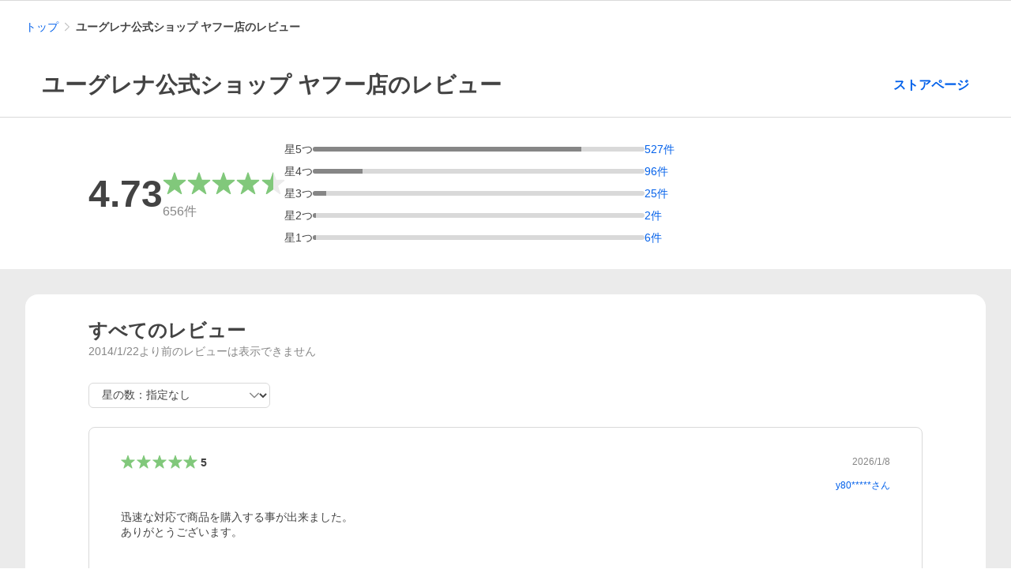

--- FILE ---
content_type: text/html; charset=utf-8
request_url: https://shopping.yahoo.co.jp/store_rating/euglena-farm/store/review/
body_size: 26469
content:
<!DOCTYPE html><html lang="ja"><head><meta charSet="utf-8" data-next-head=""/><title data-next-head="">ユーグレナ公式ショップ ヤフー店のレビュー - Yahoo!ショッピング</title><meta http-equiv="X-UA-Compatible" content="IE=edge" data-next-head=""/><meta name="viewport" content="width=1054" data-next-head=""/><meta name="description" content="ユーグレナ公式ショップ ヤフー店のストアレビュー656件をご覧いただけます。ユーグレナ公式ショップ ヤフー店の総合評価、ユーザーごとの個別の評価点数と評価コメントを確認できます。PayPay残高等も使えるYahoo!ショッピングで楽しいお買い物を！" data-next-head=""/><meta name="keywords" content="ユーグレナ公式ショップ ヤフー店,評価,評判,レビュー,ストア,購入者,ユーザー,口コミ,レビュー,ショッピング,オンラインショッピング,ネットショッピング,ネット通販, 通販,ショッピングモール,ショッピングサイト,yahoo,yahooショッピング" data-next-head=""/><meta name="application-name" content="Yahoo!ショッピング" data-next-head=""/><meta name="msapplication-tooltip" content="ネットで通販、オンラインショッピング" data-next-head=""/><meta name="msapplication-starturl" content="https://shopping.yahoo.co.jp/" data-next-head=""/><meta name="msapplication-navbutton-color" content="#FF8F2D" data-next-head=""/><meta name="msapplication-task" content="name=カート/注文履歴; action-uri=https://order.shopping.yahoo.co.jp/cgi-bin/cart-form; icon-uri=https://s.yimg.jp/images/shp_front/img/components/common/ic/pin_shopping.ico" data-next-head=""/><meta name="format-detection" content="telephone=no" data-next-head=""/><link rel="shortcut icon" href="https://s.yimg.jp/c/icon/s/bsc/2.0/favicon.ico" type="image/vnd.microsoft.icon" data-next-head=""/><link rel="icon" href="https://s.yimg.jp/c/icon/s/bsc/2.0/favicon.ico" type="image/vnd.microsoft.icon" data-next-head=""/><link rel="apple-touch-icon" href="https://s.yimg.jp/images/ipn/wcb/shopping180.png" data-next-head=""/><meta property="og:title" content="ユーグレナ公式ショップ ヤフー店のレビュー - Yahoo!ショッピング" data-next-head=""/><meta property="og:type" content="article" data-next-head=""/><meta property="og:url" content="https://shopping.yahoo.co.jp/store_rating/euglena-farm/store/review/" data-next-head=""/><meta property="og:image" content="https://s.yimg.jp/images/shp_front/pc/front/images/common/img_og_01.png" data-next-head=""/><meta property="og:site_name" content="Yahoo!ショッピング" data-next-head=""/><meta property="og:description" content="ユーグレナ公式ショップ ヤフー店のストアレビュー656件をご覧いただけます。ユーグレナ公式ショップ ヤフー店の総合評価、ユーザーごとの個別の評価点数と評価コメントを確認できます。PayPay残高等も使えるYahoo!ショッピングで楽しいお買い物を！" data-next-head=""/><meta property="og:locale" content="ja_JP" data-next-head=""/><meta property="fb:app_id" content="318715938194286" data-next-head=""/><link rel="canonical" href="https://shopping.yahoo.co.jp/store_rating/euglena-farm/store/review/" data-next-head=""/><link rel="stylesheet" href="https://s.yimg.jp/images/shp_shared_parts/v2/2.0.181/css/pc/style.css" data-next-head=""/><script data-next-head="">
          var TLDataContext = {
            ual: {
              pageview : {"opttype":"pc","content_id":"","id_type":"","nopv":"false","mtestid":"","ss_join_id":"","ss_join_id_type":""}
            }
          };
        </script><script async="" src="https://s.yimg.jp/images/ds/managed/1/managed-ual.min.js?tk=e8a95dd8-c2f5-45a4-911a-3524b82a6610&amp;service=shopping" data-next-head=""></script><script data-next-head="">
(function(w,d,s,l,i){w[l]=w[l]||[];w[l].push({'gtm.start':
new Date().getTime(),event:'gtm.js'});var f=d.getElementsByTagName(s)[0],
j=d.createElement(s),dl=l!='dataLayer'?'&l='+l:'';j.async=true;j.src=
'https://www.googletagmanager.com/gtm.js?id='+i+dl;f.parentNode.insertBefore(j,f);
})(window,document,'script','dataLayer','GTM-PWD7BRB8');
</script><script id="yjsmhScript"></script><link rel="preload" href="https://s.yimg.jp/images/shp-rating/hestia/prod/202512081605/_next/static/css/2.css" as="style"/><link rel="stylesheet" href="https://s.yimg.jp/images/shp-rating/hestia/prod/202512081605/_next/static/css/2.css" data-n-p=""/><noscript data-n-css=""></noscript><script defer="" nomodule="" src="https://s.yimg.jp/images/shp-rating/hestia/prod/202512081605/_next/static/chunks/polyfills-42372ed130431b0a.js"></script><script src="https://s.yimg.jp/images/shp-delivery/utils/1.1/ptahGlobalCommon.js" defer="" data-nscript="beforeInteractive"></script><script src="https://s.yimg.jp/images/ds/cl/ds-custom-logger-2.2.1.min.js" defer="" data-nscript="beforeInteractive"></script><script src="https://s.yimg.jp/images/shp-rating/hestia/prod/202512081605/_next/static/chunks/68.js" defer=""></script><script src="https://s.yimg.jp/images/shp-rating/hestia/prod/202512081605/_next/static/chunks/593.js" defer=""></script><script src="https://s.yimg.jp/images/shp-rating/hestia/prod/202512081605/_next/static/chunks/792.js" defer=""></script><script src="https://s.yimg.jp/images/shp-rating/hestia/prod/202512081605/_next/static/chunks/636.js" defer=""></script><script src="https://s.yimg.jp/images/shp-rating/hestia/prod/202512081605/_next/static/chunks/467.js" defer=""></script><script src="https://s.yimg.jp/images/shp-rating/hestia/prod/202512081605/_next/static/chunks/757.js" defer=""></script><script src="https://s.yimg.jp/images/shp-rating/hestia/prod/202512081605/_next/static/chunks/938.js" defer=""></script><script src="https://s.yimg.jp/images/shp-rating/hestia/prod/202512081605/_next/static/chunks/14.js" defer=""></script><script src="https://s.yimg.jp/images/shp-rating/hestia/prod/202512081605/_next/static/chunks/870.js" defer=""></script><script src="https://s.yimg.jp/images/shp-rating/hestia/prod/202512081605/_next/static/chunks/896.js" defer=""></script><script src="https://s.yimg.jp/images/shp-rating/hestia/prod/202512081605/_next/static/chunks/2.js" defer=""></script><script src="https://s.yimg.jp/images/shp-rating/hestia/prod/202512081605/_next/static/202512081605/_buildManifest.js" defer=""></script><script src="https://s.yimg.jp/images/shp-rating/hestia/prod/202512081605/_next/static/202512081605/_ssgManifest.js" defer=""></script></head><body><div id="wrapper"><div id="__next"><script>
        if (typeof YAHOO == 'undefined') {
          var YAHOO = {};
          YAHOO.JP = {};
          YAHOO.JP.shp = {};
        } else if (typeof YAHOO.JP == 'undefined') {
          YAHOO.JP = {};
          YAHOO.JP.shp = {};
        } else if (typeof YAHOO.JP.shp == 'undefined') {
          YAHOO.JP.shp = {};
        }
        YAHOO.JP.shp.data = {"status":{"cross_device_id":"","device":1,"login":false}};
      </script><noscript><iframe src="https://www.googletagmanager.com/ns.html?id=GTM-PWD7BRB8" height="0" width="0" style="display:none;visibility:hidden"></iframe></noscript><div class="PageFrame style_SellerListTemplate__hO2fR"><header class="PageFrame__header"><div class="CenteredContainer"><shp-masthead ssr="true"><div><div class="front-delivery-display" data-ui-library-version="2.0.225" style="display:none"><link rel="stylesheet" href="https://s.yimg.jp/images/shp_shared_parts/v2/2.0.225/css/__scoped__/_frontDelivery/pc/style.css"/><div class="Masthead____20225 front-delivery-reset____20225"><div class="Masthead__body____20225" id="msthd"><div class="Masthead__logo____20225"><a href="https://shopping.yahoo.co.jp/" class="Masthead__logoLink____20225" data-cl-params="_cl_link:logo;_cl_position:0"><img src="https://s.yimg.jp/c/logo/f/2.0/shopping_r_34_2x.png" alt="Yahoo!ショッピング" width="238" height="34" class="ServiceLogo____20225 ServiceLogo--shopping____20225"/></a></div><div class="Masthead__mainBox____20225"><p>IDでもっと便利に<a href="https://account.edit.yahoo.co.jp/registration?.src=shp&amp;.done=" rel="nofollow" data-cl-params="_cl_link:account;_cl_position:1"><em>新規取得</em></a></p><p><a href="https://login.yahoo.co.jp/config/login?.src=shp&amp;.intl=jp&amp;.done=" rel="nofollow" data-cl-params="_cl_link:account;_cl_position:2"><em>ログイン</em></a></p></div><div class="Masthead__linkBox____20225"><ul class="Masthead__links____20225"><li class="Masthead__link____20225 Masthead__link--emphasis____20225"><a href="https://www.yahoo.co.jp/" data-cl-params="_cl_link:common;_cl_position:0">Yahoo! JAPAN</a></li><li class="Masthead__link____20225"><a href="https://business-ec.yahoo.co.jp/shopping/" data-cl-params="_cl_link:common;_cl_position:1">無料でお店を開こう！</a></li><li class="Masthead__link____20225"><a href="https://support.yahoo-net.jp/PccShopping/s/" data-cl-params="_cl_link:common;_cl_position:2">ヘルプ</a></li></ul></div></div></div></div></div></shp-masthead><div class=""><div id="TEMPLA_EMG"></div></div><shp-message-header ssr="true"><div></div></shp-message-header><shp-search-header ssr="true"><div><div class="front-delivery-display" data-ui-library-version="2.0.225" style="display:none"><link rel="stylesheet" href="https://s.yimg.jp/images/shp_shared_parts/v2/2.0.225/css/__scoped__/_frontDelivery/pc/style.css"/><div class="SearchHeader____20225 front-delivery-reset____20225"><div class="SearchHeader__main____20225"><div class="SearchHeader__item____20225"><div class="SearchHeader__searchBoxWrapper____20225"><div class="SearchBox____20225"><form id="h_srch" class="SearchBox__form____20225" role="search" action="https://shopping.yahoo.co.jp/search"><div class="SearchBox__main____20225 SearchBox__main--gray____20225"><input type="search" placeholder="何をお探しですか？" name="p" autoComplete="off" aria-label="検索キーワード" class="SearchBox__inputField____20225" value=""/><div class="SearchBox__optionTriggerWrapper____20225"><button type="button" class="Button____20225 Button--blackTransparent____20225 SearchBox__optionTrigger____20225" data-cl-params="_cl_link:srchcond;_cl_position:0"><span><span class="SearchBox__optionButton____20225"><svg width="48" height="48" viewBox="0 0 48 48" aria-hidden="true" class="Symbol____20225 SearchBox__optionIcon____20225"><path fill-rule="evenodd" clip-rule="evenodd" d="M36 22H26V12c0-1.104-.896-2-2-2s-2 .896-2 2v10H12c-1.104 0-2 .896-2 2s.896 2 2 2h10v10c0 1.104.896 2 2 2s2-.896 2-2V26h10c1.104 0 2-.896 2-2s-.896-2-2-2Z"></path></svg><span class="SearchBox__optionText____20225">こだわり条件</span></span></span></button></div><div class="SearchBox__submitButtonWrapper____20225"><button type="submit" class="Button____20225 Button--blackTransparent____20225 SearchBox__submitButton____20225"><span><svg width="48" height="48" viewBox="0 0 48 48" role="img" aria-label="検索する" class="Symbol____20225 SearchBox__searchIcon____20225"><path fill-rule="evenodd" clip-rule="evenodd" d="M21 32c-6.075 0-11-4.925-11-11s4.925-11 11-11 11 4.925 11 11-4.925 11-11 11Zm20.414 6.586-8.499-8.499C34.842 27.563 36 24.421 36 21c0-8.284-6.716-15-15-15-8.284 0-15 6.716-15 15 0 8.284 6.716 15 15 15 3.42 0 6.563-1.157 9.086-3.085l8.5 8.499c.781.781 2.047.781 2.828 0 .781-.781.781-2.047 0-2.828Z"></path></svg></span></button></div></div><input type="hidden" name="aq" value=""/><input type="hidden" name="oq" value=""/><input type="hidden" name="sc_i" value="shopping-pc-web-search-suggest-h_srch-srchbtn-sgstfrom---h_srch-kwd"/></form></div></div><ul id="h_nav" class="SearchHeader__nav____20225"><li class="SearchHeader__navItem____20225"><div role="status" style="visibility:hidden" class="SearchHeader__addedItems____20225"><div role="img" class="SearchHeader__addedItemsImage____20225"><div style="visibility:hidden" class="SearchHeader__addedItem____20225 SearchHeader__addedItem--first____20225" aria-hidden="true"><p class="SearchHeader__addedItemMessage____20225">カートに追加しました</p><div class="SearchHeader__addedItemBody____20225"></div></div><div style="visibility:hidden" class="SearchHeader__addedItem____20225 SearchHeader__addedItem--second____20225"></div><div style="visibility:hidden" class="SearchHeader__addedItem____20225 SearchHeader__addedItem--third____20225"></div></div></div><a href="https://order.shopping.yahoo.co.jp/cgi-bin/cart-form?sc_i=shp_pc_store-review-list_searchBox_cart" class="SearchHeader__navItemInner____20225" rel="nofollow" aria-label="カート" data-cl-params="_cl_link:cart;_cl_position:0"><svg width="48" height="48" viewBox="0 0 48 48" aria-hidden="true" class="Symbol____20225 SearchHeader__navItemIcon____20225"><path d="M7 6c-1.1046 0-2 .8954-2 2s.8954 2 2 2h2.7944l4.1232 15.3879c.0161.0602.0348.119.0559.1763l-1.3888 4.5425c-.2002.6549-.0478 1.3334.3486 1.8316C13.2695 32.57 13.9345 33 14.7 33h22c1.1046 0 2-.8954 2-2s-.8954-2-2-2H17.1059l.9172-3H36.7c1.0541 0 1.9178-.8155 1.9945-1.85a2.5028 2.5028 0 0 0 .0155-.0486l3.216-10.5193c.323-1.0563-.2715-2.1744-1.3278-2.4974A1.9963 1.9963 0 0 0 39.9005 11H14.2034l-.8221-3.0682a2.01 2.01 0 0 0-.1217-.3337C13.0736 6.6861 12.2669 6 11.3 6H7ZM18 42c2.2091 0 4-1.7909 4-4 0-2.2091-1.7909-4-4-4-2.2091 0-4 1.7909-4 4 0 2.2091 1.7909 4 4 4ZM38 38c0 2.2091-1.7909 4-4 4-2.2091 0-4-1.7909-4-4 0-2.2091 1.7909-4 4-4 2.2091 0 4 1.7909 4 4Z"></path></svg><span aria-hidden="true" class="SearchHeader__navItemText____20225">カート</span></a></li><li class="SearchHeader__navItem____20225"><a href="https://shopping.yahoo.co.jp/my/wishlist/item?sc_i=shp_pc_store-review-list_searchBox_watchlist" class="SearchHeader__navItemInner____20225" rel="nofollow" data-cl-params="_cl_link:fav;_cl_position:0"><svg width="48" height="48" viewBox="0 0 48 48" aria-hidden="true" class="Symbol____20225 SearchHeader__navItemIcon____20225"><path fill-rule="evenodd" clip-rule="evenodd" d="M39.4013 11.5708c-3.465-3.428-9.084-3.428-12.55 0l-2.851 2.82-2.852-2.82c-3.465-3.428-9.084-3.428-12.55 0-3.465 3.425-3.465 8.981 0 12.407l2.853 2.821-.001.001 12.195 12.055c.195.194.514.194.71 0l1.04-1.029c.001 0 .001 0 .001-.001l11.153-11.025-.001-.001 2.853-2.821c3.465-3.426 3.465-8.982 0-12.407Z"></path></svg><span class="SearchHeader__navItemText____20225">お気に入り</span></a></li><li class="SearchHeader__navItem____20225"><a href="https://odhistory.shopping.yahoo.co.jp/cgi-bin/history-list?sc_i=shp_pc_store-review-list_searchBox_order_history" class="SearchHeader__navItemInner____20225" rel="nofollow" data-cl-params="_cl_link:ordhist;_cl_position:0"><svg width="48" height="48" viewBox="0 0 48 48" aria-hidden="true" class="Symbol____20225 SearchHeader__navItemIcon____20225"><path d="M9.1322 26C10.11 33.3387 16.3938 39 24 39c8.2843 0 15-6.7157 15-15S32.2843 9 24 9c-4.6514 0-8.8083 2.1171-11.5596 5.4404l2.8525 2.8525c.63.63.1838 1.7071-.7071 1.7071H6c-.5523 0-1-.4477-1-1V9.4142c0-.8909 1.0771-1.337 1.7071-.707l2.895 2.8948C13.0862 7.5593 18.2442 5 24 5c10.4934 0 19 8.5066 19 19s-8.5066 19-19 19c-9.8179 0-17.8966-7.4467-18.896-17h4.0282Z"></path><path d="M29.8653 17.1217c.3174-.6951.0599-1.5306-.6153-1.9205-.7174-.4142-1.6348-.1684-2.049.5491l-3.2012 5.5437-3.2008-5.5437-.0781-.1217c-.4433-.6224-1.2957-.8172-1.9709-.4274-.7174.4142-.9632 1.3316-.549 2.0491L21.5208 23h-1.9537C18.7015 23 18 23.6715 18 24.5s.7015 1.5 1.5671 1.5h2.9327v1h-2.9327C18.7015 27 18 27.6715 18 28.5s.7015 1.5 1.5671 1.5h2.9327l.0002 3.5c0 .829.671 1.5 1.5 1.5s1.5-.671 1.5-1.5l-.0002-3.5h2.9333c.8655 0 1.567-.6715 1.567-1.5s-.7015-1.5-1.567-1.5h-2.9333v-1h2.9333c.8655 0 1.567-.6715 1.567-1.5s-.7015-1.5-1.567-1.5h-1.9543l3.3202-5.7497.0663-.1286Z"></path></svg><span class="SearchHeader__navItemText____20225">注文履歴</span></a></li><li class="SearchHeader__navItem____20225"><a href="https://shopping.yahoo.co.jp/my/new?sc_i=shp_pc_store-review-list_searchBox_newinfo" class="SearchHeader__navItemInner____20225" rel="nofollow" aria-label="新着情報" data-cl-params="_cl_link:newinfo;_cl_position:0"><svg width="48" height="48" viewBox="0 0 48 48" aria-hidden="true" class="Symbol____20225 SearchHeader__navItemIcon____20225"><path d="m40.7925 32.314.1401.1172c1.453 1.218 1.25 2.751.413 3.745-.838.993-2.35.824-2.35.824H9.0046s-1.512.169-2.35-.824c-.837-.994-1.04-2.527.413-3.745l.14-.1172c1.45-1.2123 3.5398-2.9597 5.219-7.2088.691-1.7477.9939-4.1123 1.3039-6.5333.4685-3.6573.9534-7.4435 2.8181-9.4267 3.217-3.42 7.451-3.14 7.451-3.14s4.235-.28 7.452 3.14c1.8646 1.9832 2.3495 5.7694 2.818 9.4267.3101 2.421.6129 4.7856 1.304 6.5333 1.6791 4.2491 3.7689 5.9965 5.2189 7.2088ZM23.9999 42.005c-2.052 0-3.81-1.237-4.581-3.005h9.162c-.77 1.768-2.529 3.005-4.581 3.005Z"></path></svg><span aria-hidden="true" class="SearchHeader__navItemText____20225">新着情報</span></a></li><li class="SearchHeader__navItem____20225"><a href="https://shopping.yahoo.co.jp/my?sc_i=shp_pc_store-review-list_searchBox_my" class="SearchHeader__navItemInner____20225" rel="nofollow" data-cl-params="_cl_link:myshp;_cl_position:0"><svg width="48" height="48" viewBox="0 0 48 48" aria-hidden="true" class="Symbol____20225 SearchHeader__navItemIcon____20225"><path fill-rule="evenodd" clip-rule="evenodd" d="M21.9997 28.0001a39.938 39.938 0 0 1 4.001.2042L26.0001 42l-18.9944.0001c-.593 0-1.058-.527-1.001-1.144l.0516-.5166c.0098-.0923.0203-.1875.0314-.2853l.075-.6171c.014-.1075.0286-.2172.044-.3289l.1021-.691c.3915-2.486 1.1519-5.6067 2.593-7.0861 2.186-2.2467 7.135-3.0716 11.0379-3.2761l.7187-.0313.6885-.0179c.2239-.0039.4418-.0057.6528-.0057ZM40.5001 39c.8285 0 1.5.6716 1.5 1.5s-.6715 1.5-1.5 1.5h-11c-.8284 0-1.5-.6716-1.5-1.5s.6716-1.5 1.5-1.5h11Zm0-5c.8285 0 1.5.6716 1.5 1.5s-.6715 1.5-1.5 1.5h-11c-.8284 0-1.5-.6716-1.5-1.5s.6716-1.5 1.5-1.5h11Zm0-5c.8285 0 1.5.6716 1.5 1.5s-.6715 1.5-1.5 1.5h-11c-.8284 0-1.5-.6716-1.5-1.5s.6716-1.5 1.5-1.5h11Zm-18.5-23c4.418 0 8 3.996 8 8.918 0 4.922-2.864 11.082-8 11.082-5.226 0-8-6.16-8-11.082 0-4.922 3.581-8.918 8-8.918Z"></path></svg><span class="SearchHeader__navItemText____20225">マイページ</span></a></li></ul></div></div></div></div></div></shp-search-header><hr class="style_SellerListTemplate__hrizontalRule__Fof11"/><nav id="crumb" class="style_SellerListTemplate__breadcrumb__i_oz6" aria-label="パンくずリスト"><div class="Breadcrumb"><ul class="Breadcrumb__list"><li class="Breadcrumb__item"><a class="Breadcrumb__link" href="https://shopping.yahoo.co.jp" rel="" data-cl-params="_cl_link:lnk;">トップ</a></li><li class="Breadcrumb__item"><span class="Breadcrumb__arrowIconWrapper"><svg width="20" height="48" viewBox="0 0 20 48" aria-hidden="true" class="Symbol Breadcrumb__arrowIcon"><path fill-rule="evenodd" clip-rule="evenodd" d="m19.42 22.58-16-16a2 2 0 0 0-2.84 0 2 2 0 0 0 0 2.83L15.18 24 .58 38.59a2 2 0 0 0 0 2.83 2 2 0 0 0 2.83 0l16-16A2 2 0 0 0 20 24a2 2 0 0 0-.58-1.42Z"></path></svg></span><em aria-current="location">ユーグレナ公式ショップ ヤフー店のレビュー</em></li></ul><script type="application/ld+json">{"@context":"https://schema.org","@type":"BreadcrumbList","itemListElement":[{"@type":"ListItem","position":1,"item":{"@id":"https://shopping.yahoo.co.jp","name":"トップ"}},{"@type":"ListItem","position":2,"item":{"@id":"","name":"ユーグレナ公式ショップ ヤフー店のレビュー"}}]}</script></div></nav><div id="storerat" class=""><div class="style_Title__NQh9A"><h1 class="style_Title__text__0au6M">ユーグレナ公式ショップ ヤフー店のレビュー</h1><a href="https://store.shopping.yahoo.co.jp/euglena-farm/" data-cl-params="_cl_link:strtop;_cl_position:0;" class="style_Title__link__aqrQI">ストアページ</a></div><hr class="style_Header__hrizontalRule__d7ez_"/><section class="style_RatingSummary__2e3ow"><h2 class="style_ScreenReaderOnly__n43ed">総合評価</h2><div class="style_RatingSummary__sumamry__SH6GQ"><p class="style_RatingSummary__average__qoGi_">4.73</p><div><span class="Review Review--store style_RatingSummary__star__4MqvP"><span class="Review__stars" role="img" aria-label="5点中4.5点の評価"><span class="Review__starWrapper"><span class="Review__star Review__star--colored"><svg width="48" height="48" viewBox="0 0 48 48" aria-hidden="true" class="Symbol"><path fill-rule="evenodd" clip-rule="evenodd" d="M34.66 42.56 24 34.86l-10.65 7.7a1.04 1.04 0 0 1-1.24 0 1.06 1.06 0 0 1-.38-1.2l4.1-12.57-10.44-8.5c-.35-.28-.48-.79-.33-1.21.15-.42.54-.75.99-.75h12.86L23 6.68c.15-.42.54-.68.99-.68.44 0 .84.25.99.67l4.1 11.66h12.86c.45 0 .84.33.99.75.15.42.02.91-.33 1.2l-10.43 8.5 4.08 12.58a1.07 1.07 0 0 1-1 1.4c-.2 0-.42-.07-.6-.2Z"></path></svg></span></span><span class="Review__starWrapper"><span class="Review__star Review__star--colored"><svg width="48" height="48" viewBox="0 0 48 48" aria-hidden="true" class="Symbol"><path fill-rule="evenodd" clip-rule="evenodd" d="M34.66 42.56 24 34.86l-10.65 7.7a1.04 1.04 0 0 1-1.24 0 1.06 1.06 0 0 1-.38-1.2l4.1-12.57-10.44-8.5c-.35-.28-.48-.79-.33-1.21.15-.42.54-.75.99-.75h12.86L23 6.68c.15-.42.54-.68.99-.68.44 0 .84.25.99.67l4.1 11.66h12.86c.45 0 .84.33.99.75.15.42.02.91-.33 1.2l-10.43 8.5 4.08 12.58a1.07 1.07 0 0 1-1 1.4c-.2 0-.42-.07-.6-.2Z"></path></svg></span></span><span class="Review__starWrapper"><span class="Review__star Review__star--colored"><svg width="48" height="48" viewBox="0 0 48 48" aria-hidden="true" class="Symbol"><path fill-rule="evenodd" clip-rule="evenodd" d="M34.66 42.56 24 34.86l-10.65 7.7a1.04 1.04 0 0 1-1.24 0 1.06 1.06 0 0 1-.38-1.2l4.1-12.57-10.44-8.5c-.35-.28-.48-.79-.33-1.21.15-.42.54-.75.99-.75h12.86L23 6.68c.15-.42.54-.68.99-.68.44 0 .84.25.99.67l4.1 11.66h12.86c.45 0 .84.33.99.75.15.42.02.91-.33 1.2l-10.43 8.5 4.08 12.58a1.07 1.07 0 0 1-1 1.4c-.2 0-.42-.07-.6-.2Z"></path></svg></span></span><span class="Review__starWrapper"><span class="Review__star Review__star--colored"><svg width="48" height="48" viewBox="0 0 48 48" aria-hidden="true" class="Symbol"><path fill-rule="evenodd" clip-rule="evenodd" d="M34.66 42.56 24 34.86l-10.65 7.7a1.04 1.04 0 0 1-1.24 0 1.06 1.06 0 0 1-.38-1.2l4.1-12.57-10.44-8.5c-.35-.28-.48-.79-.33-1.21.15-.42.54-.75.99-.75h12.86L23 6.68c.15-.42.54-.68.99-.68.44 0 .84.25.99.67l4.1 11.66h12.86c.45 0 .84.33.99.75.15.42.02.91-.33 1.2l-10.43 8.5 4.08 12.58a1.07 1.07 0 0 1-1 1.4c-.2 0-.42-.07-.6-.2Z"></path></svg></span></span><span class="Review__starWrapper"><span class="Review__starHalf"><svg width="48" height="48" viewBox="0 0 48 48" aria-hidden="true" class="Symbol"><path fill-rule="evenodd" clip-rule="evenodd" d="M24 6c-.45 0-.84.26-1 .68l-4.1 11.65H6.06c-.45 0-.84.33-.99.75-.15.42-.02.93.33 1.21l10.43 8.5-4.09 12.58a1.06 1.06 0 0 0 1 1.39c.22 0 .43-.07.61-.2L24 34.86V6Z"></path></svg></span><span class="Review__star"><svg width="48" height="48" viewBox="0 0 48 48" aria-hidden="true" class="Symbol"><path fill-rule="evenodd" clip-rule="evenodd" d="M34.66 42.56 24 34.86l-10.65 7.7a1.04 1.04 0 0 1-1.24 0 1.06 1.06 0 0 1-.38-1.2l4.1-12.57-10.44-8.5c-.35-.28-.48-.79-.33-1.21.15-.42.54-.75.99-.75h12.86L23 6.68c.15-.42.54-.68.99-.68.44 0 .84.25.99.67l4.1 11.66h12.86c.45 0 .84.33.99.75.15.42.02.91-.33 1.2l-10.43 8.5 4.08 12.58a1.07 1.07 0 0 1-1 1.4c-.2 0-.42-.07-.6-.2Z"></path></svg></span></span></span></span><div class="style_RatingSummary__total__EEK5V"><p>656<!-- -->件</p></div></div></div><ul class="style_RatingSummary__rateList__6X3jv"><li><div class="style_RatingSummary__rateCount__r_Q9F"><div>星<!-- -->5<!-- -->つ</div><div class="style_RatingSummary__progress__rzTAb"><div class="style_RatingSummary__progressBackground__h28_q"><div class="style_RatingSummary__progressBar__hA3H3" style="width:81%"></div></div></div><button type="button" data-cl-params="_cl_link:rvwal;_cl_position:5;" style="width:calc(3ch + 2em)" class="style_RatingSummary__rateLink__Bs8nq">527<!-- -->件</button></div></li><li><div class="style_RatingSummary__rateCount__r_Q9F"><div>星<!-- -->4<!-- -->つ</div><div class="style_RatingSummary__progress__rzTAb"><div class="style_RatingSummary__progressBackground__h28_q"><div class="style_RatingSummary__progressBar__hA3H3" style="width:15%"></div></div></div><button type="button" data-cl-params="_cl_link:rvwal;_cl_position:4;" style="width:calc(3ch + 2em)" class="style_RatingSummary__rateLink__Bs8nq">96<!-- -->件</button></div></li><li><div class="style_RatingSummary__rateCount__r_Q9F"><div>星<!-- -->3<!-- -->つ</div><div class="style_RatingSummary__progress__rzTAb"><div class="style_RatingSummary__progressBackground__h28_q"><div class="style_RatingSummary__progressBar__hA3H3" style="width:4%"></div></div></div><button type="button" data-cl-params="_cl_link:rvwal;_cl_position:3;" style="width:calc(3ch + 2em)" class="style_RatingSummary__rateLink__Bs8nq">25<!-- -->件</button></div></li><li><div class="style_RatingSummary__rateCount__r_Q9F"><div>星<!-- -->2<!-- -->つ</div><div class="style_RatingSummary__progress__rzTAb"><div class="style_RatingSummary__progressBackground__h28_q"><div class="style_RatingSummary__progressBar__hA3H3" style="width:1%"></div></div></div><button type="button" data-cl-params="_cl_link:rvwal;_cl_position:2;" style="width:calc(3ch + 2em)" class="style_RatingSummary__rateLink__Bs8nq">2<!-- -->件</button></div></li><li><div class="style_RatingSummary__rateCount__r_Q9F"><div>星<!-- -->1<!-- -->つ</div><div class="style_RatingSummary__progress__rzTAb"><div class="style_RatingSummary__progressBackground__h28_q"><div class="style_RatingSummary__progressBar__hA3H3" style="width:1%"></div></div></div><button type="button" data-cl-params="_cl_link:rvwal;_cl_position:1;" style="width:calc(3ch + 2em)" class="style_RatingSummary__rateLink__Bs8nq">6<!-- -->件</button></div></li></ul></section></div></div></header><main class="PageFrame__main style_SellerListTemplate__main___H3tK"><div class="CenteredContainer"><section id="revlst" class="style_RatingList__RZXAc"><div class="style_RatingList__main__O9NZq"><div class="style_RatingList__header__yL4_0"><h2 class="style_RatingList__title__f6Fd5">すべてのレビュー</h2><p class="style_RatingList__note__UJ80n">2014/1/22より前のレビューは表示できません</p></div><div class="style_RatingList__search__f9STI"><label for=":Rpkm:" class="style_ScreenReaderOnly__n43ed">星の数</label><label class="Pulldown style_FilterRatingSelectbox___xm93"><select class="Pulldown__select" id=":Rpkm:"><option value="">星の数：指定なし</option><option value="5">星5つ（527件）</option><option value="4">星4つ（96件）</option><option value="3">星3つ（25件）</option><option value="2">星2つ（2件）</option><option value="1">星1つ（6件）</option></select><span class="Pulldown__icon"><svg width="48" height="48" viewBox="0 0 48 48" aria-hidden="true" class="Symbol"><path fill-rule="evenodd" clip-rule="evenodd" d="M24 29.18 9.41 14.58a2 2 0 0 0-2.83 2.83l16 16A2 2 0 0 0 24 34a2 2 0 0 0 1.42-.58l16-16a2 2 0 0 0-2.83-2.83L24 29.17Z"></path></svg></span></label></div><ul class="style_RatingList__list__pK5sV"><li tabindex="-1" class="style_RatingDetail__ZDIbG"><div class="style_RatingDetail__header__B5r0_"><p><span class="Review Review--store style_RatingDetail__star__wWn0z"><span class="Review__stars" role="img" aria-label="5点中5点の評価"><span class="Review__starWrapper"><span class="Review__star Review__star--colored"><svg width="48" height="48" viewBox="0 0 48 48" aria-hidden="true" class="Symbol"><path fill-rule="evenodd" clip-rule="evenodd" d="M34.66 42.56 24 34.86l-10.65 7.7a1.04 1.04 0 0 1-1.24 0 1.06 1.06 0 0 1-.38-1.2l4.1-12.57-10.44-8.5c-.35-.28-.48-.79-.33-1.21.15-.42.54-.75.99-.75h12.86L23 6.68c.15-.42.54-.68.99-.68.44 0 .84.25.99.67l4.1 11.66h12.86c.45 0 .84.33.99.75.15.42.02.91-.33 1.2l-10.43 8.5 4.08 12.58a1.07 1.07 0 0 1-1 1.4c-.2 0-.42-.07-.6-.2Z"></path></svg></span></span><span class="Review__starWrapper"><span class="Review__star Review__star--colored"><svg width="48" height="48" viewBox="0 0 48 48" aria-hidden="true" class="Symbol"><path fill-rule="evenodd" clip-rule="evenodd" d="M34.66 42.56 24 34.86l-10.65 7.7a1.04 1.04 0 0 1-1.24 0 1.06 1.06 0 0 1-.38-1.2l4.1-12.57-10.44-8.5c-.35-.28-.48-.79-.33-1.21.15-.42.54-.75.99-.75h12.86L23 6.68c.15-.42.54-.68.99-.68.44 0 .84.25.99.67l4.1 11.66h12.86c.45 0 .84.33.99.75.15.42.02.91-.33 1.2l-10.43 8.5 4.08 12.58a1.07 1.07 0 0 1-1 1.4c-.2 0-.42-.07-.6-.2Z"></path></svg></span></span><span class="Review__starWrapper"><span class="Review__star Review__star--colored"><svg width="48" height="48" viewBox="0 0 48 48" aria-hidden="true" class="Symbol"><path fill-rule="evenodd" clip-rule="evenodd" d="M34.66 42.56 24 34.86l-10.65 7.7a1.04 1.04 0 0 1-1.24 0 1.06 1.06 0 0 1-.38-1.2l4.1-12.57-10.44-8.5c-.35-.28-.48-.79-.33-1.21.15-.42.54-.75.99-.75h12.86L23 6.68c.15-.42.54-.68.99-.68.44 0 .84.25.99.67l4.1 11.66h12.86c.45 0 .84.33.99.75.15.42.02.91-.33 1.2l-10.43 8.5 4.08 12.58a1.07 1.07 0 0 1-1 1.4c-.2 0-.42-.07-.6-.2Z"></path></svg></span></span><span class="Review__starWrapper"><span class="Review__star Review__star--colored"><svg width="48" height="48" viewBox="0 0 48 48" aria-hidden="true" class="Symbol"><path fill-rule="evenodd" clip-rule="evenodd" d="M34.66 42.56 24 34.86l-10.65 7.7a1.04 1.04 0 0 1-1.24 0 1.06 1.06 0 0 1-.38-1.2l4.1-12.57-10.44-8.5c-.35-.28-.48-.79-.33-1.21.15-.42.54-.75.99-.75h12.86L23 6.68c.15-.42.54-.68.99-.68.44 0 .84.25.99.67l4.1 11.66h12.86c.45 0 .84.33.99.75.15.42.02.91-.33 1.2l-10.43 8.5 4.08 12.58a1.07 1.07 0 0 1-1 1.4c-.2 0-.42-.07-.6-.2Z"></path></svg></span></span><span class="Review__starWrapper"><span class="Review__star Review__star--colored"><svg width="48" height="48" viewBox="0 0 48 48" aria-hidden="true" class="Symbol"><path fill-rule="evenodd" clip-rule="evenodd" d="M34.66 42.56 24 34.86l-10.65 7.7a1.04 1.04 0 0 1-1.24 0 1.06 1.06 0 0 1-.38-1.2l4.1-12.57-10.44-8.5c-.35-.28-.48-.79-.33-1.21.15-.42.54-.75.99-.75h12.86L23 6.68c.15-.42.54-.68.99-.68.44 0 .84.25.99.67l4.1 11.66h12.86c.45 0 .84.33.99.75.15.42.02.91-.33 1.2l-10.43 8.5 4.08 12.58a1.07 1.07 0 0 1-1 1.4c-.2 0-.42-.07-.6-.2Z"></path></svg></span></span></span><span class="Review__average" aria-hidden="true">5</span></span><time dateTime="2026-01-08T21:45:09+09:00" class="style_RatingDetail__created__Hu224">2026/1/8</time></p><p class="style_RatingDetail__userName__Ype_J"><a href="https://shopping.yahoo.co.jp/user_review/store/kLsr5kFwVu9ke7J785367r6iidA1U6gMssn4w97iZh2QVOfg00" rel="nofollow" data-cl-params="_cl_link:revname;_cl_position:1;" class="style_RatingDetail__userNameLink___JU_X">y80*****<!-- -->さん</a></p></div><p class="style_RatingDetail__comment__9FcbU">迅速な対応で商品を購入する事が出来ました。
ありがとうございます。</p><div class="style_RatingDetail__footer__5sLnv"><span class="style_RatingDetail__postLimitMessage__dADxU"></span><span class="style_RatingDetail__actionList__qEz4X"><a href="https://shopping.yahoo.co.jp/store_rating/euglena-farm/store/review/report?comment_id=c82e420a-f8cc-4264-85c0-fef513f4b9fa" rel="nofollow" class="Button Button--blackTransparent style_ReportButton__zokYV" data-cl-params="_cl_link:revrep;_cl_position:1;"><span><span class="style_ReportButton__content__UwwUz"><svg width="48" height="48" viewBox="0 0 48 48" aria-hidden="true" class="Symbol style_ReportButton__symbol__2KZML"><path fill-rule="evenodd" clip-rule="evenodd" d="M44 24a20 20 0 1 1-40 0 20 20 0 0 1 40 0ZM33.81 36.64a16 16 0 0 1-22.45-22.45l22.45 22.45Zm2.83-2.83L14.19 11.36a16 16 0 0 1 22.45 22.45Z"></path></svg><span>違反報告</span></span></span></a></span></div></li><li tabindex="-1" class="style_RatingDetail__ZDIbG"><div class="style_RatingDetail__header__B5r0_"><p><span class="Review Review--store style_RatingDetail__star__wWn0z"><span class="Review__stars" role="img" aria-label="5点中3点の評価"><span class="Review__starWrapper"><span class="Review__star Review__star--colored"><svg width="48" height="48" viewBox="0 0 48 48" aria-hidden="true" class="Symbol"><path fill-rule="evenodd" clip-rule="evenodd" d="M34.66 42.56 24 34.86l-10.65 7.7a1.04 1.04 0 0 1-1.24 0 1.06 1.06 0 0 1-.38-1.2l4.1-12.57-10.44-8.5c-.35-.28-.48-.79-.33-1.21.15-.42.54-.75.99-.75h12.86L23 6.68c.15-.42.54-.68.99-.68.44 0 .84.25.99.67l4.1 11.66h12.86c.45 0 .84.33.99.75.15.42.02.91-.33 1.2l-10.43 8.5 4.08 12.58a1.07 1.07 0 0 1-1 1.4c-.2 0-.42-.07-.6-.2Z"></path></svg></span></span><span class="Review__starWrapper"><span class="Review__star Review__star--colored"><svg width="48" height="48" viewBox="0 0 48 48" aria-hidden="true" class="Symbol"><path fill-rule="evenodd" clip-rule="evenodd" d="M34.66 42.56 24 34.86l-10.65 7.7a1.04 1.04 0 0 1-1.24 0 1.06 1.06 0 0 1-.38-1.2l4.1-12.57-10.44-8.5c-.35-.28-.48-.79-.33-1.21.15-.42.54-.75.99-.75h12.86L23 6.68c.15-.42.54-.68.99-.68.44 0 .84.25.99.67l4.1 11.66h12.86c.45 0 .84.33.99.75.15.42.02.91-.33 1.2l-10.43 8.5 4.08 12.58a1.07 1.07 0 0 1-1 1.4c-.2 0-.42-.07-.6-.2Z"></path></svg></span></span><span class="Review__starWrapper"><span class="Review__star Review__star--colored"><svg width="48" height="48" viewBox="0 0 48 48" aria-hidden="true" class="Symbol"><path fill-rule="evenodd" clip-rule="evenodd" d="M34.66 42.56 24 34.86l-10.65 7.7a1.04 1.04 0 0 1-1.24 0 1.06 1.06 0 0 1-.38-1.2l4.1-12.57-10.44-8.5c-.35-.28-.48-.79-.33-1.21.15-.42.54-.75.99-.75h12.86L23 6.68c.15-.42.54-.68.99-.68.44 0 .84.25.99.67l4.1 11.66h12.86c.45 0 .84.33.99.75.15.42.02.91-.33 1.2l-10.43 8.5 4.08 12.58a1.07 1.07 0 0 1-1 1.4c-.2 0-.42-.07-.6-.2Z"></path></svg></span></span><span class="Review__starWrapper"><span class="Review__star"><svg width="48" height="48" viewBox="0 0 48 48" aria-hidden="true" class="Symbol"><path fill-rule="evenodd" clip-rule="evenodd" d="M34.66 42.56 24 34.86l-10.65 7.7a1.04 1.04 0 0 1-1.24 0 1.06 1.06 0 0 1-.38-1.2l4.1-12.57-10.44-8.5c-.35-.28-.48-.79-.33-1.21.15-.42.54-.75.99-.75h12.86L23 6.68c.15-.42.54-.68.99-.68.44 0 .84.25.99.67l4.1 11.66h12.86c.45 0 .84.33.99.75.15.42.02.91-.33 1.2l-10.43 8.5 4.08 12.58a1.07 1.07 0 0 1-1 1.4c-.2 0-.42-.07-.6-.2Z"></path></svg></span></span><span class="Review__starWrapper"><span class="Review__star"><svg width="48" height="48" viewBox="0 0 48 48" aria-hidden="true" class="Symbol"><path fill-rule="evenodd" clip-rule="evenodd" d="M34.66 42.56 24 34.86l-10.65 7.7a1.04 1.04 0 0 1-1.24 0 1.06 1.06 0 0 1-.38-1.2l4.1-12.57-10.44-8.5c-.35-.28-.48-.79-.33-1.21.15-.42.54-.75.99-.75h12.86L23 6.68c.15-.42.54-.68.99-.68.44 0 .84.25.99.67l4.1 11.66h12.86c.45 0 .84.33.99.75.15.42.02.91-.33 1.2l-10.43 8.5 4.08 12.58a1.07 1.07 0 0 1-1 1.4c-.2 0-.42-.07-.6-.2Z"></path></svg></span></span></span><span class="Review__average" aria-hidden="true">3</span></span><time dateTime="2026-01-05T15:12:30+09:00" class="style_RatingDetail__created__Hu224">2026/1/5</time></p><p class="style_RatingDetail__userName__Ype_J"><a href="https://shopping.yahoo.co.jp/user_review/store/Pk8aWi4YkRGCWNZ6s_7TbUq-xrqlo7LHSxWv1Q6q-eQ-oNZc00" rel="nofollow" data-cl-params="_cl_link:revname;_cl_position:2;" class="style_RatingDetail__userNameLink___JU_X">man*****<!-- -->さん</a></p></div><p class="style_RatingDetail__comment__9FcbU">迅速な対応で、簡易梱包で良いと思います。</p><div class="style_RatingDetail__footer__5sLnv"><span class="style_RatingDetail__postLimitMessage__dADxU"></span><span class="style_RatingDetail__actionList__qEz4X"><a href="https://shopping.yahoo.co.jp/store_rating/euglena-farm/store/review/report?comment_id=92a2a760-1820-4e4d-b52c-85608ec948a8" rel="nofollow" class="Button Button--blackTransparent style_ReportButton__zokYV" data-cl-params="_cl_link:revrep;_cl_position:2;"><span><span class="style_ReportButton__content__UwwUz"><svg width="48" height="48" viewBox="0 0 48 48" aria-hidden="true" class="Symbol style_ReportButton__symbol__2KZML"><path fill-rule="evenodd" clip-rule="evenodd" d="M44 24a20 20 0 1 1-40 0 20 20 0 0 1 40 0ZM33.81 36.64a16 16 0 0 1-22.45-22.45l22.45 22.45Zm2.83-2.83L14.19 11.36a16 16 0 0 1 22.45 22.45Z"></path></svg><span>違反報告</span></span></span></a></span></div></li><li tabindex="-1" class="style_RatingDetail__ZDIbG"><div class="style_RatingDetail__header__B5r0_"><p><span class="Review Review--store style_RatingDetail__star__wWn0z"><span class="Review__stars" role="img" aria-label="5点中5点の評価"><span class="Review__starWrapper"><span class="Review__star Review__star--colored"><svg width="48" height="48" viewBox="0 0 48 48" aria-hidden="true" class="Symbol"><path fill-rule="evenodd" clip-rule="evenodd" d="M34.66 42.56 24 34.86l-10.65 7.7a1.04 1.04 0 0 1-1.24 0 1.06 1.06 0 0 1-.38-1.2l4.1-12.57-10.44-8.5c-.35-.28-.48-.79-.33-1.21.15-.42.54-.75.99-.75h12.86L23 6.68c.15-.42.54-.68.99-.68.44 0 .84.25.99.67l4.1 11.66h12.86c.45 0 .84.33.99.75.15.42.02.91-.33 1.2l-10.43 8.5 4.08 12.58a1.07 1.07 0 0 1-1 1.4c-.2 0-.42-.07-.6-.2Z"></path></svg></span></span><span class="Review__starWrapper"><span class="Review__star Review__star--colored"><svg width="48" height="48" viewBox="0 0 48 48" aria-hidden="true" class="Symbol"><path fill-rule="evenodd" clip-rule="evenodd" d="M34.66 42.56 24 34.86l-10.65 7.7a1.04 1.04 0 0 1-1.24 0 1.06 1.06 0 0 1-.38-1.2l4.1-12.57-10.44-8.5c-.35-.28-.48-.79-.33-1.21.15-.42.54-.75.99-.75h12.86L23 6.68c.15-.42.54-.68.99-.68.44 0 .84.25.99.67l4.1 11.66h12.86c.45 0 .84.33.99.75.15.42.02.91-.33 1.2l-10.43 8.5 4.08 12.58a1.07 1.07 0 0 1-1 1.4c-.2 0-.42-.07-.6-.2Z"></path></svg></span></span><span class="Review__starWrapper"><span class="Review__star Review__star--colored"><svg width="48" height="48" viewBox="0 0 48 48" aria-hidden="true" class="Symbol"><path fill-rule="evenodd" clip-rule="evenodd" d="M34.66 42.56 24 34.86l-10.65 7.7a1.04 1.04 0 0 1-1.24 0 1.06 1.06 0 0 1-.38-1.2l4.1-12.57-10.44-8.5c-.35-.28-.48-.79-.33-1.21.15-.42.54-.75.99-.75h12.86L23 6.68c.15-.42.54-.68.99-.68.44 0 .84.25.99.67l4.1 11.66h12.86c.45 0 .84.33.99.75.15.42.02.91-.33 1.2l-10.43 8.5 4.08 12.58a1.07 1.07 0 0 1-1 1.4c-.2 0-.42-.07-.6-.2Z"></path></svg></span></span><span class="Review__starWrapper"><span class="Review__star Review__star--colored"><svg width="48" height="48" viewBox="0 0 48 48" aria-hidden="true" class="Symbol"><path fill-rule="evenodd" clip-rule="evenodd" d="M34.66 42.56 24 34.86l-10.65 7.7a1.04 1.04 0 0 1-1.24 0 1.06 1.06 0 0 1-.38-1.2l4.1-12.57-10.44-8.5c-.35-.28-.48-.79-.33-1.21.15-.42.54-.75.99-.75h12.86L23 6.68c.15-.42.54-.68.99-.68.44 0 .84.25.99.67l4.1 11.66h12.86c.45 0 .84.33.99.75.15.42.02.91-.33 1.2l-10.43 8.5 4.08 12.58a1.07 1.07 0 0 1-1 1.4c-.2 0-.42-.07-.6-.2Z"></path></svg></span></span><span class="Review__starWrapper"><span class="Review__star Review__star--colored"><svg width="48" height="48" viewBox="0 0 48 48" aria-hidden="true" class="Symbol"><path fill-rule="evenodd" clip-rule="evenodd" d="M34.66 42.56 24 34.86l-10.65 7.7a1.04 1.04 0 0 1-1.24 0 1.06 1.06 0 0 1-.38-1.2l4.1-12.57-10.44-8.5c-.35-.28-.48-.79-.33-1.21.15-.42.54-.75.99-.75h12.86L23 6.68c.15-.42.54-.68.99-.68.44 0 .84.25.99.67l4.1 11.66h12.86c.45 0 .84.33.99.75.15.42.02.91-.33 1.2l-10.43 8.5 4.08 12.58a1.07 1.07 0 0 1-1 1.4c-.2 0-.42-.07-.6-.2Z"></path></svg></span></span></span><span class="Review__average" aria-hidden="true">5</span></span><time dateTime="2025-12-15T15:30:37+09:00" class="style_RatingDetail__created__Hu224">2025/12/15</time></p><p class="style_RatingDetail__userName__Ype_J"><a href="https://shopping.yahoo.co.jp/user_review/store/ll8hHQhUBI457y-kC51eJ9fgi6lFDG0z2vZ0fO-Nb0uWsO0b00" rel="nofollow" data-cl-params="_cl_link:revname;_cl_position:3;" class="style_RatingDetail__userNameLink___JU_X">lwj*****<!-- -->さん</a></p></div><p class="style_RatingDetail__comment__9FcbU">配送が早くて助かりました。欲をいうなら、置き配にしてほしいです。郵貯できましたが。問題はありませんでした。</p><div class="style_RatingDetail__footer__5sLnv"><span class="style_RatingDetail__postLimitMessage__dADxU"></span><span class="style_RatingDetail__actionList__qEz4X"><a href="https://shopping.yahoo.co.jp/store_rating/euglena-farm/store/review/report?comment_id=3400f6dd-ef86-451c-ab1c-6ae2ef179f22" rel="nofollow" class="Button Button--blackTransparent style_ReportButton__zokYV" data-cl-params="_cl_link:revrep;_cl_position:3;"><span><span class="style_ReportButton__content__UwwUz"><svg width="48" height="48" viewBox="0 0 48 48" aria-hidden="true" class="Symbol style_ReportButton__symbol__2KZML"><path fill-rule="evenodd" clip-rule="evenodd" d="M44 24a20 20 0 1 1-40 0 20 20 0 0 1 40 0ZM33.81 36.64a16 16 0 0 1-22.45-22.45l22.45 22.45Zm2.83-2.83L14.19 11.36a16 16 0 0 1 22.45 22.45Z"></path></svg><span>違反報告</span></span></span></a></span></div></li><li tabindex="-1" class="style_RatingDetail__ZDIbG"><div class="style_RatingDetail__header__B5r0_"><p><span class="Review Review--store style_RatingDetail__star__wWn0z"><span class="Review__stars" role="img" aria-label="5点中5点の評価"><span class="Review__starWrapper"><span class="Review__star Review__star--colored"><svg width="48" height="48" viewBox="0 0 48 48" aria-hidden="true" class="Symbol"><path fill-rule="evenodd" clip-rule="evenodd" d="M34.66 42.56 24 34.86l-10.65 7.7a1.04 1.04 0 0 1-1.24 0 1.06 1.06 0 0 1-.38-1.2l4.1-12.57-10.44-8.5c-.35-.28-.48-.79-.33-1.21.15-.42.54-.75.99-.75h12.86L23 6.68c.15-.42.54-.68.99-.68.44 0 .84.25.99.67l4.1 11.66h12.86c.45 0 .84.33.99.75.15.42.02.91-.33 1.2l-10.43 8.5 4.08 12.58a1.07 1.07 0 0 1-1 1.4c-.2 0-.42-.07-.6-.2Z"></path></svg></span></span><span class="Review__starWrapper"><span class="Review__star Review__star--colored"><svg width="48" height="48" viewBox="0 0 48 48" aria-hidden="true" class="Symbol"><path fill-rule="evenodd" clip-rule="evenodd" d="M34.66 42.56 24 34.86l-10.65 7.7a1.04 1.04 0 0 1-1.24 0 1.06 1.06 0 0 1-.38-1.2l4.1-12.57-10.44-8.5c-.35-.28-.48-.79-.33-1.21.15-.42.54-.75.99-.75h12.86L23 6.68c.15-.42.54-.68.99-.68.44 0 .84.25.99.67l4.1 11.66h12.86c.45 0 .84.33.99.75.15.42.02.91-.33 1.2l-10.43 8.5 4.08 12.58a1.07 1.07 0 0 1-1 1.4c-.2 0-.42-.07-.6-.2Z"></path></svg></span></span><span class="Review__starWrapper"><span class="Review__star Review__star--colored"><svg width="48" height="48" viewBox="0 0 48 48" aria-hidden="true" class="Symbol"><path fill-rule="evenodd" clip-rule="evenodd" d="M34.66 42.56 24 34.86l-10.65 7.7a1.04 1.04 0 0 1-1.24 0 1.06 1.06 0 0 1-.38-1.2l4.1-12.57-10.44-8.5c-.35-.28-.48-.79-.33-1.21.15-.42.54-.75.99-.75h12.86L23 6.68c.15-.42.54-.68.99-.68.44 0 .84.25.99.67l4.1 11.66h12.86c.45 0 .84.33.99.75.15.42.02.91-.33 1.2l-10.43 8.5 4.08 12.58a1.07 1.07 0 0 1-1 1.4c-.2 0-.42-.07-.6-.2Z"></path></svg></span></span><span class="Review__starWrapper"><span class="Review__star Review__star--colored"><svg width="48" height="48" viewBox="0 0 48 48" aria-hidden="true" class="Symbol"><path fill-rule="evenodd" clip-rule="evenodd" d="M34.66 42.56 24 34.86l-10.65 7.7a1.04 1.04 0 0 1-1.24 0 1.06 1.06 0 0 1-.38-1.2l4.1-12.57-10.44-8.5c-.35-.28-.48-.79-.33-1.21.15-.42.54-.75.99-.75h12.86L23 6.68c.15-.42.54-.68.99-.68.44 0 .84.25.99.67l4.1 11.66h12.86c.45 0 .84.33.99.75.15.42.02.91-.33 1.2l-10.43 8.5 4.08 12.58a1.07 1.07 0 0 1-1 1.4c-.2 0-.42-.07-.6-.2Z"></path></svg></span></span><span class="Review__starWrapper"><span class="Review__star Review__star--colored"><svg width="48" height="48" viewBox="0 0 48 48" aria-hidden="true" class="Symbol"><path fill-rule="evenodd" clip-rule="evenodd" d="M34.66 42.56 24 34.86l-10.65 7.7a1.04 1.04 0 0 1-1.24 0 1.06 1.06 0 0 1-.38-1.2l4.1-12.57-10.44-8.5c-.35-.28-.48-.79-.33-1.21.15-.42.54-.75.99-.75h12.86L23 6.68c.15-.42.54-.68.99-.68.44 0 .84.25.99.67l4.1 11.66h12.86c.45 0 .84.33.99.75.15.42.02.91-.33 1.2l-10.43 8.5 4.08 12.58a1.07 1.07 0 0 1-1 1.4c-.2 0-.42-.07-.6-.2Z"></path></svg></span></span></span><span class="Review__average" aria-hidden="true">5</span></span><time dateTime="2025-12-05T18:13:11+09:00" class="style_RatingDetail__created__Hu224">2025/12/5</time></p><p class="style_RatingDetail__userName__Ype_J"><a href="https://shopping.yahoo.co.jp/user_review/store/tE1zpXikedlKjyiXFMx7N3ZMKxxBXuAOz6mXqrAT3CO0or-j00" rel="nofollow" data-cl-params="_cl_link:revname;_cl_position:4;" class="style_RatingDetail__userNameLink___JU_X">nec*****<!-- -->さん</a></p></div><p class="style_RatingDetail__comment__9FcbU">綺麗にラッピングされて、商品が届きました。
ゆうパックで発送して頂いたので、受け取り日時が変更できました。
注文当日に発送＆お問い合わせ番号を頂けました。
安心してお取引出来るストアー様です。</p><div class="style_RatingDetail__footer__5sLnv"><span class="style_RatingDetail__postLimitMessage__dADxU"></span><span class="style_RatingDetail__actionList__qEz4X"><a href="https://shopping.yahoo.co.jp/store_rating/euglena-farm/store/review/report?comment_id=7b8e22a8-cfae-4b04-b958-1e7d84f93f25" rel="nofollow" class="Button Button--blackTransparent style_ReportButton__zokYV" data-cl-params="_cl_link:revrep;_cl_position:4;"><span><span class="style_ReportButton__content__UwwUz"><svg width="48" height="48" viewBox="0 0 48 48" aria-hidden="true" class="Symbol style_ReportButton__symbol__2KZML"><path fill-rule="evenodd" clip-rule="evenodd" d="M44 24a20 20 0 1 1-40 0 20 20 0 0 1 40 0ZM33.81 36.64a16 16 0 0 1-22.45-22.45l22.45 22.45Zm2.83-2.83L14.19 11.36a16 16 0 0 1 22.45 22.45Z"></path></svg><span>違反報告</span></span></span></a></span></div></li><li tabindex="-1" class="style_RatingDetail__ZDIbG"><div class="style_RatingDetail__header__B5r0_"><p><span class="Review Review--store style_RatingDetail__star__wWn0z"><span class="Review__stars" role="img" aria-label="5点中5点の評価"><span class="Review__starWrapper"><span class="Review__star Review__star--colored"><svg width="48" height="48" viewBox="0 0 48 48" aria-hidden="true" class="Symbol"><path fill-rule="evenodd" clip-rule="evenodd" d="M34.66 42.56 24 34.86l-10.65 7.7a1.04 1.04 0 0 1-1.24 0 1.06 1.06 0 0 1-.38-1.2l4.1-12.57-10.44-8.5c-.35-.28-.48-.79-.33-1.21.15-.42.54-.75.99-.75h12.86L23 6.68c.15-.42.54-.68.99-.68.44 0 .84.25.99.67l4.1 11.66h12.86c.45 0 .84.33.99.75.15.42.02.91-.33 1.2l-10.43 8.5 4.08 12.58a1.07 1.07 0 0 1-1 1.4c-.2 0-.42-.07-.6-.2Z"></path></svg></span></span><span class="Review__starWrapper"><span class="Review__star Review__star--colored"><svg width="48" height="48" viewBox="0 0 48 48" aria-hidden="true" class="Symbol"><path fill-rule="evenodd" clip-rule="evenodd" d="M34.66 42.56 24 34.86l-10.65 7.7a1.04 1.04 0 0 1-1.24 0 1.06 1.06 0 0 1-.38-1.2l4.1-12.57-10.44-8.5c-.35-.28-.48-.79-.33-1.21.15-.42.54-.75.99-.75h12.86L23 6.68c.15-.42.54-.68.99-.68.44 0 .84.25.99.67l4.1 11.66h12.86c.45 0 .84.33.99.75.15.42.02.91-.33 1.2l-10.43 8.5 4.08 12.58a1.07 1.07 0 0 1-1 1.4c-.2 0-.42-.07-.6-.2Z"></path></svg></span></span><span class="Review__starWrapper"><span class="Review__star Review__star--colored"><svg width="48" height="48" viewBox="0 0 48 48" aria-hidden="true" class="Symbol"><path fill-rule="evenodd" clip-rule="evenodd" d="M34.66 42.56 24 34.86l-10.65 7.7a1.04 1.04 0 0 1-1.24 0 1.06 1.06 0 0 1-.38-1.2l4.1-12.57-10.44-8.5c-.35-.28-.48-.79-.33-1.21.15-.42.54-.75.99-.75h12.86L23 6.68c.15-.42.54-.68.99-.68.44 0 .84.25.99.67l4.1 11.66h12.86c.45 0 .84.33.99.75.15.42.02.91-.33 1.2l-10.43 8.5 4.08 12.58a1.07 1.07 0 0 1-1 1.4c-.2 0-.42-.07-.6-.2Z"></path></svg></span></span><span class="Review__starWrapper"><span class="Review__star Review__star--colored"><svg width="48" height="48" viewBox="0 0 48 48" aria-hidden="true" class="Symbol"><path fill-rule="evenodd" clip-rule="evenodd" d="M34.66 42.56 24 34.86l-10.65 7.7a1.04 1.04 0 0 1-1.24 0 1.06 1.06 0 0 1-.38-1.2l4.1-12.57-10.44-8.5c-.35-.28-.48-.79-.33-1.21.15-.42.54-.75.99-.75h12.86L23 6.68c.15-.42.54-.68.99-.68.44 0 .84.25.99.67l4.1 11.66h12.86c.45 0 .84.33.99.75.15.42.02.91-.33 1.2l-10.43 8.5 4.08 12.58a1.07 1.07 0 0 1-1 1.4c-.2 0-.42-.07-.6-.2Z"></path></svg></span></span><span class="Review__starWrapper"><span class="Review__star Review__star--colored"><svg width="48" height="48" viewBox="0 0 48 48" aria-hidden="true" class="Symbol"><path fill-rule="evenodd" clip-rule="evenodd" d="M34.66 42.56 24 34.86l-10.65 7.7a1.04 1.04 0 0 1-1.24 0 1.06 1.06 0 0 1-.38-1.2l4.1-12.57-10.44-8.5c-.35-.28-.48-.79-.33-1.21.15-.42.54-.75.99-.75h12.86L23 6.68c.15-.42.54-.68.99-.68.44 0 .84.25.99.67l4.1 11.66h12.86c.45 0 .84.33.99.75.15.42.02.91-.33 1.2l-10.43 8.5 4.08 12.58a1.07 1.07 0 0 1-1 1.4c-.2 0-.42-.07-.6-.2Z"></path></svg></span></span></span><span class="Review__average" aria-hidden="true">5</span></span><time dateTime="2025-12-03T08:31:25+09:00" class="style_RatingDetail__created__Hu224">2025/12/3</time></p><p class="style_RatingDetail__userName__Ype_J"><a href="https://shopping.yahoo.co.jp/user_review/store/u7oyGCxlPusmrQYdPswUt7chc0KM5CvSZJQMzowkjhS7Vf4e00" rel="nofollow" data-cl-params="_cl_link:revname;_cl_position:5;" class="style_RatingDetail__userNameLink___JU_X">kin*****<!-- -->さん</a></p></div><p class="style_RatingDetail__comment__9FcbU">商品到着致しました。迅速なご対応ありがとうございました。</p><div class="style_RatingDetail__footer__5sLnv"><span class="style_RatingDetail__postLimitMessage__dADxU"></span><span class="style_RatingDetail__actionList__qEz4X"><a href="https://shopping.yahoo.co.jp/store_rating/euglena-farm/store/review/report?comment_id=83a32c90-8ec5-47f1-b481-988b8ba6d3aa" rel="nofollow" class="Button Button--blackTransparent style_ReportButton__zokYV" data-cl-params="_cl_link:revrep;_cl_position:5;"><span><span class="style_ReportButton__content__UwwUz"><svg width="48" height="48" viewBox="0 0 48 48" aria-hidden="true" class="Symbol style_ReportButton__symbol__2KZML"><path fill-rule="evenodd" clip-rule="evenodd" d="M44 24a20 20 0 1 1-40 0 20 20 0 0 1 40 0ZM33.81 36.64a16 16 0 0 1-22.45-22.45l22.45 22.45Zm2.83-2.83L14.19 11.36a16 16 0 0 1 22.45 22.45Z"></path></svg><span>違反報告</span></span></span></a></span></div></li><li tabindex="-1" class="style_RatingDetail__ZDIbG"><div class="style_RatingDetail__header__B5r0_"><p><span class="Review Review--store style_RatingDetail__star__wWn0z"><span class="Review__stars" role="img" aria-label="5点中5点の評価"><span class="Review__starWrapper"><span class="Review__star Review__star--colored"><svg width="48" height="48" viewBox="0 0 48 48" aria-hidden="true" class="Symbol"><path fill-rule="evenodd" clip-rule="evenodd" d="M34.66 42.56 24 34.86l-10.65 7.7a1.04 1.04 0 0 1-1.24 0 1.06 1.06 0 0 1-.38-1.2l4.1-12.57-10.44-8.5c-.35-.28-.48-.79-.33-1.21.15-.42.54-.75.99-.75h12.86L23 6.68c.15-.42.54-.68.99-.68.44 0 .84.25.99.67l4.1 11.66h12.86c.45 0 .84.33.99.75.15.42.02.91-.33 1.2l-10.43 8.5 4.08 12.58a1.07 1.07 0 0 1-1 1.4c-.2 0-.42-.07-.6-.2Z"></path></svg></span></span><span class="Review__starWrapper"><span class="Review__star Review__star--colored"><svg width="48" height="48" viewBox="0 0 48 48" aria-hidden="true" class="Symbol"><path fill-rule="evenodd" clip-rule="evenodd" d="M34.66 42.56 24 34.86l-10.65 7.7a1.04 1.04 0 0 1-1.24 0 1.06 1.06 0 0 1-.38-1.2l4.1-12.57-10.44-8.5c-.35-.28-.48-.79-.33-1.21.15-.42.54-.75.99-.75h12.86L23 6.68c.15-.42.54-.68.99-.68.44 0 .84.25.99.67l4.1 11.66h12.86c.45 0 .84.33.99.75.15.42.02.91-.33 1.2l-10.43 8.5 4.08 12.58a1.07 1.07 0 0 1-1 1.4c-.2 0-.42-.07-.6-.2Z"></path></svg></span></span><span class="Review__starWrapper"><span class="Review__star Review__star--colored"><svg width="48" height="48" viewBox="0 0 48 48" aria-hidden="true" class="Symbol"><path fill-rule="evenodd" clip-rule="evenodd" d="M34.66 42.56 24 34.86l-10.65 7.7a1.04 1.04 0 0 1-1.24 0 1.06 1.06 0 0 1-.38-1.2l4.1-12.57-10.44-8.5c-.35-.28-.48-.79-.33-1.21.15-.42.54-.75.99-.75h12.86L23 6.68c.15-.42.54-.68.99-.68.44 0 .84.25.99.67l4.1 11.66h12.86c.45 0 .84.33.99.75.15.42.02.91-.33 1.2l-10.43 8.5 4.08 12.58a1.07 1.07 0 0 1-1 1.4c-.2 0-.42-.07-.6-.2Z"></path></svg></span></span><span class="Review__starWrapper"><span class="Review__star Review__star--colored"><svg width="48" height="48" viewBox="0 0 48 48" aria-hidden="true" class="Symbol"><path fill-rule="evenodd" clip-rule="evenodd" d="M34.66 42.56 24 34.86l-10.65 7.7a1.04 1.04 0 0 1-1.24 0 1.06 1.06 0 0 1-.38-1.2l4.1-12.57-10.44-8.5c-.35-.28-.48-.79-.33-1.21.15-.42.54-.75.99-.75h12.86L23 6.68c.15-.42.54-.68.99-.68.44 0 .84.25.99.67l4.1 11.66h12.86c.45 0 .84.33.99.75.15.42.02.91-.33 1.2l-10.43 8.5 4.08 12.58a1.07 1.07 0 0 1-1 1.4c-.2 0-.42-.07-.6-.2Z"></path></svg></span></span><span class="Review__starWrapper"><span class="Review__star Review__star--colored"><svg width="48" height="48" viewBox="0 0 48 48" aria-hidden="true" class="Symbol"><path fill-rule="evenodd" clip-rule="evenodd" d="M34.66 42.56 24 34.86l-10.65 7.7a1.04 1.04 0 0 1-1.24 0 1.06 1.06 0 0 1-.38-1.2l4.1-12.57-10.44-8.5c-.35-.28-.48-.79-.33-1.21.15-.42.54-.75.99-.75h12.86L23 6.68c.15-.42.54-.68.99-.68.44 0 .84.25.99.67l4.1 11.66h12.86c.45 0 .84.33.99.75.15.42.02.91-.33 1.2l-10.43 8.5 4.08 12.58a1.07 1.07 0 0 1-1 1.4c-.2 0-.42-.07-.6-.2Z"></path></svg></span></span></span><span class="Review__average" aria-hidden="true">5</span></span><time dateTime="2025-12-01T21:15:08+09:00" class="style_RatingDetail__created__Hu224">2025/12/1</time></p><p class="style_RatingDetail__userName__Ype_J"><a href="https://shopping.yahoo.co.jp/user_review/store/kxNWCcyI0EwM4lRZFibl6Fw8Nr5p3fAZyjs1a_xjnaGT_JoP00" rel="nofollow" data-cl-params="_cl_link:revname;_cl_position:6;" class="style_RatingDetail__userNameLink___JU_X">man*****<!-- -->さん</a></p></div><p class="style_RatingDetail__comment__9FcbU">対応は良かったです。梱包についても丁寧でよかったです。発送についても速くてよかったです。</p><div class="style_RatingDetail__footer__5sLnv"><span class="style_RatingDetail__postLimitMessage__dADxU"></span><span class="style_RatingDetail__actionList__qEz4X"><a href="https://shopping.yahoo.co.jp/store_rating/euglena-farm/store/review/report?comment_id=04fec902-d9f6-4566-88de-ebc630f830ea" rel="nofollow" class="Button Button--blackTransparent style_ReportButton__zokYV" data-cl-params="_cl_link:revrep;_cl_position:6;"><span><span class="style_ReportButton__content__UwwUz"><svg width="48" height="48" viewBox="0 0 48 48" aria-hidden="true" class="Symbol style_ReportButton__symbol__2KZML"><path fill-rule="evenodd" clip-rule="evenodd" d="M44 24a20 20 0 1 1-40 0 20 20 0 0 1 40 0ZM33.81 36.64a16 16 0 0 1-22.45-22.45l22.45 22.45Zm2.83-2.83L14.19 11.36a16 16 0 0 1 22.45 22.45Z"></path></svg><span>違反報告</span></span></span></a></span></div></li><li tabindex="-1" class="style_RatingDetail__ZDIbG"><div class="style_RatingDetail__header__B5r0_"><p><span class="Review Review--store style_RatingDetail__star__wWn0z"><span class="Review__stars" role="img" aria-label="5点中5点の評価"><span class="Review__starWrapper"><span class="Review__star Review__star--colored"><svg width="48" height="48" viewBox="0 0 48 48" aria-hidden="true" class="Symbol"><path fill-rule="evenodd" clip-rule="evenodd" d="M34.66 42.56 24 34.86l-10.65 7.7a1.04 1.04 0 0 1-1.24 0 1.06 1.06 0 0 1-.38-1.2l4.1-12.57-10.44-8.5c-.35-.28-.48-.79-.33-1.21.15-.42.54-.75.99-.75h12.86L23 6.68c.15-.42.54-.68.99-.68.44 0 .84.25.99.67l4.1 11.66h12.86c.45 0 .84.33.99.75.15.42.02.91-.33 1.2l-10.43 8.5 4.08 12.58a1.07 1.07 0 0 1-1 1.4c-.2 0-.42-.07-.6-.2Z"></path></svg></span></span><span class="Review__starWrapper"><span class="Review__star Review__star--colored"><svg width="48" height="48" viewBox="0 0 48 48" aria-hidden="true" class="Symbol"><path fill-rule="evenodd" clip-rule="evenodd" d="M34.66 42.56 24 34.86l-10.65 7.7a1.04 1.04 0 0 1-1.24 0 1.06 1.06 0 0 1-.38-1.2l4.1-12.57-10.44-8.5c-.35-.28-.48-.79-.33-1.21.15-.42.54-.75.99-.75h12.86L23 6.68c.15-.42.54-.68.99-.68.44 0 .84.25.99.67l4.1 11.66h12.86c.45 0 .84.33.99.75.15.42.02.91-.33 1.2l-10.43 8.5 4.08 12.58a1.07 1.07 0 0 1-1 1.4c-.2 0-.42-.07-.6-.2Z"></path></svg></span></span><span class="Review__starWrapper"><span class="Review__star Review__star--colored"><svg width="48" height="48" viewBox="0 0 48 48" aria-hidden="true" class="Symbol"><path fill-rule="evenodd" clip-rule="evenodd" d="M34.66 42.56 24 34.86l-10.65 7.7a1.04 1.04 0 0 1-1.24 0 1.06 1.06 0 0 1-.38-1.2l4.1-12.57-10.44-8.5c-.35-.28-.48-.79-.33-1.21.15-.42.54-.75.99-.75h12.86L23 6.68c.15-.42.54-.68.99-.68.44 0 .84.25.99.67l4.1 11.66h12.86c.45 0 .84.33.99.75.15.42.02.91-.33 1.2l-10.43 8.5 4.08 12.58a1.07 1.07 0 0 1-1 1.4c-.2 0-.42-.07-.6-.2Z"></path></svg></span></span><span class="Review__starWrapper"><span class="Review__star Review__star--colored"><svg width="48" height="48" viewBox="0 0 48 48" aria-hidden="true" class="Symbol"><path fill-rule="evenodd" clip-rule="evenodd" d="M34.66 42.56 24 34.86l-10.65 7.7a1.04 1.04 0 0 1-1.24 0 1.06 1.06 0 0 1-.38-1.2l4.1-12.57-10.44-8.5c-.35-.28-.48-.79-.33-1.21.15-.42.54-.75.99-.75h12.86L23 6.68c.15-.42.54-.68.99-.68.44 0 .84.25.99.67l4.1 11.66h12.86c.45 0 .84.33.99.75.15.42.02.91-.33 1.2l-10.43 8.5 4.08 12.58a1.07 1.07 0 0 1-1 1.4c-.2 0-.42-.07-.6-.2Z"></path></svg></span></span><span class="Review__starWrapper"><span class="Review__star Review__star--colored"><svg width="48" height="48" viewBox="0 0 48 48" aria-hidden="true" class="Symbol"><path fill-rule="evenodd" clip-rule="evenodd" d="M34.66 42.56 24 34.86l-10.65 7.7a1.04 1.04 0 0 1-1.24 0 1.06 1.06 0 0 1-.38-1.2l4.1-12.57-10.44-8.5c-.35-.28-.48-.79-.33-1.21.15-.42.54-.75.99-.75h12.86L23 6.68c.15-.42.54-.68.99-.68.44 0 .84.25.99.67l4.1 11.66h12.86c.45 0 .84.33.99.75.15.42.02.91-.33 1.2l-10.43 8.5 4.08 12.58a1.07 1.07 0 0 1-1 1.4c-.2 0-.42-.07-.6-.2Z"></path></svg></span></span></span><span class="Review__average" aria-hidden="true">5</span></span><time dateTime="2025-11-30T12:07:41+09:00" class="style_RatingDetail__created__Hu224">2025/11/30</time></p><p class="style_RatingDetail__userName__Ype_J"><a href="https://shopping.yahoo.co.jp/user_review/store/y18-lyZPor4PpOR04u3kw5yztEW7Z_Urd2Ny3Wz-RNnLsPKR00" rel="nofollow" data-cl-params="_cl_link:revname;_cl_position:7;" class="style_RatingDetail__userNameLink___JU_X">b_g*****<!-- -->さん</a></p></div><p class="style_RatingDetail__comment__9FcbU">早々の発送ありがとうございます。
クーポンがあれば、また利用させて頂きます。</p><div class="style_RatingDetail__footer__5sLnv"><span class="style_RatingDetail__postLimitMessage__dADxU"></span><span class="style_RatingDetail__actionList__qEz4X"><a href="https://shopping.yahoo.co.jp/store_rating/euglena-farm/store/review/report?comment_id=22d7eb71-8c59-45aa-a3d5-9000d6679ab4" rel="nofollow" class="Button Button--blackTransparent style_ReportButton__zokYV" data-cl-params="_cl_link:revrep;_cl_position:7;"><span><span class="style_ReportButton__content__UwwUz"><svg width="48" height="48" viewBox="0 0 48 48" aria-hidden="true" class="Symbol style_ReportButton__symbol__2KZML"><path fill-rule="evenodd" clip-rule="evenodd" d="M44 24a20 20 0 1 1-40 0 20 20 0 0 1 40 0ZM33.81 36.64a16 16 0 0 1-22.45-22.45l22.45 22.45Zm2.83-2.83L14.19 11.36a16 16 0 0 1 22.45 22.45Z"></path></svg><span>違反報告</span></span></span></a></span></div></li><li tabindex="-1" class="style_RatingDetail__ZDIbG"><div class="style_RatingDetail__header__B5r0_"><p><span class="Review Review--store style_RatingDetail__star__wWn0z"><span class="Review__stars" role="img" aria-label="5点中5点の評価"><span class="Review__starWrapper"><span class="Review__star Review__star--colored"><svg width="48" height="48" viewBox="0 0 48 48" aria-hidden="true" class="Symbol"><path fill-rule="evenodd" clip-rule="evenodd" d="M34.66 42.56 24 34.86l-10.65 7.7a1.04 1.04 0 0 1-1.24 0 1.06 1.06 0 0 1-.38-1.2l4.1-12.57-10.44-8.5c-.35-.28-.48-.79-.33-1.21.15-.42.54-.75.99-.75h12.86L23 6.68c.15-.42.54-.68.99-.68.44 0 .84.25.99.67l4.1 11.66h12.86c.45 0 .84.33.99.75.15.42.02.91-.33 1.2l-10.43 8.5 4.08 12.58a1.07 1.07 0 0 1-1 1.4c-.2 0-.42-.07-.6-.2Z"></path></svg></span></span><span class="Review__starWrapper"><span class="Review__star Review__star--colored"><svg width="48" height="48" viewBox="0 0 48 48" aria-hidden="true" class="Symbol"><path fill-rule="evenodd" clip-rule="evenodd" d="M34.66 42.56 24 34.86l-10.65 7.7a1.04 1.04 0 0 1-1.24 0 1.06 1.06 0 0 1-.38-1.2l4.1-12.57-10.44-8.5c-.35-.28-.48-.79-.33-1.21.15-.42.54-.75.99-.75h12.86L23 6.68c.15-.42.54-.68.99-.68.44 0 .84.25.99.67l4.1 11.66h12.86c.45 0 .84.33.99.75.15.42.02.91-.33 1.2l-10.43 8.5 4.08 12.58a1.07 1.07 0 0 1-1 1.4c-.2 0-.42-.07-.6-.2Z"></path></svg></span></span><span class="Review__starWrapper"><span class="Review__star Review__star--colored"><svg width="48" height="48" viewBox="0 0 48 48" aria-hidden="true" class="Symbol"><path fill-rule="evenodd" clip-rule="evenodd" d="M34.66 42.56 24 34.86l-10.65 7.7a1.04 1.04 0 0 1-1.24 0 1.06 1.06 0 0 1-.38-1.2l4.1-12.57-10.44-8.5c-.35-.28-.48-.79-.33-1.21.15-.42.54-.75.99-.75h12.86L23 6.68c.15-.42.54-.68.99-.68.44 0 .84.25.99.67l4.1 11.66h12.86c.45 0 .84.33.99.75.15.42.02.91-.33 1.2l-10.43 8.5 4.08 12.58a1.07 1.07 0 0 1-1 1.4c-.2 0-.42-.07-.6-.2Z"></path></svg></span></span><span class="Review__starWrapper"><span class="Review__star Review__star--colored"><svg width="48" height="48" viewBox="0 0 48 48" aria-hidden="true" class="Symbol"><path fill-rule="evenodd" clip-rule="evenodd" d="M34.66 42.56 24 34.86l-10.65 7.7a1.04 1.04 0 0 1-1.24 0 1.06 1.06 0 0 1-.38-1.2l4.1-12.57-10.44-8.5c-.35-.28-.48-.79-.33-1.21.15-.42.54-.75.99-.75h12.86L23 6.68c.15-.42.54-.68.99-.68.44 0 .84.25.99.67l4.1 11.66h12.86c.45 0 .84.33.99.75.15.42.02.91-.33 1.2l-10.43 8.5 4.08 12.58a1.07 1.07 0 0 1-1 1.4c-.2 0-.42-.07-.6-.2Z"></path></svg></span></span><span class="Review__starWrapper"><span class="Review__star Review__star--colored"><svg width="48" height="48" viewBox="0 0 48 48" aria-hidden="true" class="Symbol"><path fill-rule="evenodd" clip-rule="evenodd" d="M34.66 42.56 24 34.86l-10.65 7.7a1.04 1.04 0 0 1-1.24 0 1.06 1.06 0 0 1-.38-1.2l4.1-12.57-10.44-8.5c-.35-.28-.48-.79-.33-1.21.15-.42.54-.75.99-.75h12.86L23 6.68c.15-.42.54-.68.99-.68.44 0 .84.25.99.67l4.1 11.66h12.86c.45 0 .84.33.99.75.15.42.02.91-.33 1.2l-10.43 8.5 4.08 12.58a1.07 1.07 0 0 1-1 1.4c-.2 0-.42-.07-.6-.2Z"></path></svg></span></span></span><span class="Review__average" aria-hidden="true">5</span></span><time dateTime="2025-11-18T15:41:53+09:00" class="style_RatingDetail__created__Hu224">2025/11/18</time></p><p class="style_RatingDetail__userName__Ype_J"><a href="https://shopping.yahoo.co.jp/user_review/store/CQxWApocJx3ftuDRXC03okCmyxE7fOZgd8DeT0o0orIJ45oE00" rel="nofollow" data-cl-params="_cl_link:revname;_cl_position:8;" class="style_RatingDetail__userNameLink___JU_X">qku*****<!-- -->さん</a></p></div><p class="style_RatingDetail__comment__9FcbU">注文後、2.3日で届きます。いつもありがとうございます。夜に飲むと眠りも早く、お通じもいいです。免疫力も高くなったようで、毎日有難く頂いてます。</p><div class="style_RatingDetail__footer__5sLnv"><span class="style_RatingDetail__postLimitMessage__dADxU"></span><span class="style_RatingDetail__actionList__qEz4X"><a href="https://shopping.yahoo.co.jp/store_rating/euglena-farm/store/review/report?comment_id=bf4526c9-23d4-413e-b2eb-9d55c58e584a" rel="nofollow" class="Button Button--blackTransparent style_ReportButton__zokYV" data-cl-params="_cl_link:revrep;_cl_position:8;"><span><span class="style_ReportButton__content__UwwUz"><svg width="48" height="48" viewBox="0 0 48 48" aria-hidden="true" class="Symbol style_ReportButton__symbol__2KZML"><path fill-rule="evenodd" clip-rule="evenodd" d="M44 24a20 20 0 1 1-40 0 20 20 0 0 1 40 0ZM33.81 36.64a16 16 0 0 1-22.45-22.45l22.45 22.45Zm2.83-2.83L14.19 11.36a16 16 0 0 1 22.45 22.45Z"></path></svg><span>違反報告</span></span></span></a></span></div></li><li tabindex="-1" class="style_RatingDetail__ZDIbG"><div class="style_RatingDetail__header__B5r0_"><p><span class="Review Review--store style_RatingDetail__star__wWn0z"><span class="Review__stars" role="img" aria-label="5点中5点の評価"><span class="Review__starWrapper"><span class="Review__star Review__star--colored"><svg width="48" height="48" viewBox="0 0 48 48" aria-hidden="true" class="Symbol"><path fill-rule="evenodd" clip-rule="evenodd" d="M34.66 42.56 24 34.86l-10.65 7.7a1.04 1.04 0 0 1-1.24 0 1.06 1.06 0 0 1-.38-1.2l4.1-12.57-10.44-8.5c-.35-.28-.48-.79-.33-1.21.15-.42.54-.75.99-.75h12.86L23 6.68c.15-.42.54-.68.99-.68.44 0 .84.25.99.67l4.1 11.66h12.86c.45 0 .84.33.99.75.15.42.02.91-.33 1.2l-10.43 8.5 4.08 12.58a1.07 1.07 0 0 1-1 1.4c-.2 0-.42-.07-.6-.2Z"></path></svg></span></span><span class="Review__starWrapper"><span class="Review__star Review__star--colored"><svg width="48" height="48" viewBox="0 0 48 48" aria-hidden="true" class="Symbol"><path fill-rule="evenodd" clip-rule="evenodd" d="M34.66 42.56 24 34.86l-10.65 7.7a1.04 1.04 0 0 1-1.24 0 1.06 1.06 0 0 1-.38-1.2l4.1-12.57-10.44-8.5c-.35-.28-.48-.79-.33-1.21.15-.42.54-.75.99-.75h12.86L23 6.68c.15-.42.54-.68.99-.68.44 0 .84.25.99.67l4.1 11.66h12.86c.45 0 .84.33.99.75.15.42.02.91-.33 1.2l-10.43 8.5 4.08 12.58a1.07 1.07 0 0 1-1 1.4c-.2 0-.42-.07-.6-.2Z"></path></svg></span></span><span class="Review__starWrapper"><span class="Review__star Review__star--colored"><svg width="48" height="48" viewBox="0 0 48 48" aria-hidden="true" class="Symbol"><path fill-rule="evenodd" clip-rule="evenodd" d="M34.66 42.56 24 34.86l-10.65 7.7a1.04 1.04 0 0 1-1.24 0 1.06 1.06 0 0 1-.38-1.2l4.1-12.57-10.44-8.5c-.35-.28-.48-.79-.33-1.21.15-.42.54-.75.99-.75h12.86L23 6.68c.15-.42.54-.68.99-.68.44 0 .84.25.99.67l4.1 11.66h12.86c.45 0 .84.33.99.75.15.42.02.91-.33 1.2l-10.43 8.5 4.08 12.58a1.07 1.07 0 0 1-1 1.4c-.2 0-.42-.07-.6-.2Z"></path></svg></span></span><span class="Review__starWrapper"><span class="Review__star Review__star--colored"><svg width="48" height="48" viewBox="0 0 48 48" aria-hidden="true" class="Symbol"><path fill-rule="evenodd" clip-rule="evenodd" d="M34.66 42.56 24 34.86l-10.65 7.7a1.04 1.04 0 0 1-1.24 0 1.06 1.06 0 0 1-.38-1.2l4.1-12.57-10.44-8.5c-.35-.28-.48-.79-.33-1.21.15-.42.54-.75.99-.75h12.86L23 6.68c.15-.42.54-.68.99-.68.44 0 .84.25.99.67l4.1 11.66h12.86c.45 0 .84.33.99.75.15.42.02.91-.33 1.2l-10.43 8.5 4.08 12.58a1.07 1.07 0 0 1-1 1.4c-.2 0-.42-.07-.6-.2Z"></path></svg></span></span><span class="Review__starWrapper"><span class="Review__star Review__star--colored"><svg width="48" height="48" viewBox="0 0 48 48" aria-hidden="true" class="Symbol"><path fill-rule="evenodd" clip-rule="evenodd" d="M34.66 42.56 24 34.86l-10.65 7.7a1.04 1.04 0 0 1-1.24 0 1.06 1.06 0 0 1-.38-1.2l4.1-12.57-10.44-8.5c-.35-.28-.48-.79-.33-1.21.15-.42.54-.75.99-.75h12.86L23 6.68c.15-.42.54-.68.99-.68.44 0 .84.25.99.67l4.1 11.66h12.86c.45 0 .84.33.99.75.15.42.02.91-.33 1.2l-10.43 8.5 4.08 12.58a1.07 1.07 0 0 1-1 1.4c-.2 0-.42-.07-.6-.2Z"></path></svg></span></span></span><span class="Review__average" aria-hidden="true">5</span></span><time dateTime="2025-11-17T22:03:56+09:00" class="style_RatingDetail__created__Hu224">2025/11/17</time></p><p class="style_RatingDetail__userName__Ype_J"><a href="https://shopping.yahoo.co.jp/user_review/store/sgNKtpsB3cap2i-qymYMia3fIdrEMS8tuX7zreKTog-y7Iaw00" rel="nofollow" data-cl-params="_cl_link:revname;_cl_position:9;" class="style_RatingDetail__userNameLink___JU_X">izx*****<!-- -->さん</a></p></div><p class="style_RatingDetail__comment__9FcbU">迅速丁寧な対応ありがとうございました。また機会がありましたらよろしくお願いします。</p><div class="style_RatingDetail__footer__5sLnv"><span class="style_RatingDetail__postLimitMessage__dADxU"></span><span class="style_RatingDetail__actionList__qEz4X"><a href="https://shopping.yahoo.co.jp/store_rating/euglena-farm/store/review/report?comment_id=8b5ad7ea-5b05-4e09-8dc0-679ebaa4b6ed" rel="nofollow" class="Button Button--blackTransparent style_ReportButton__zokYV" data-cl-params="_cl_link:revrep;_cl_position:9;"><span><span class="style_ReportButton__content__UwwUz"><svg width="48" height="48" viewBox="0 0 48 48" aria-hidden="true" class="Symbol style_ReportButton__symbol__2KZML"><path fill-rule="evenodd" clip-rule="evenodd" d="M44 24a20 20 0 1 1-40 0 20 20 0 0 1 40 0ZM33.81 36.64a16 16 0 0 1-22.45-22.45l22.45 22.45Zm2.83-2.83L14.19 11.36a16 16 0 0 1 22.45 22.45Z"></path></svg><span>違反報告</span></span></span></a></span></div></li><li tabindex="-1" class="style_RatingDetail__ZDIbG"><div class="style_RatingDetail__header__B5r0_"><p><span class="Review Review--store style_RatingDetail__star__wWn0z"><span class="Review__stars" role="img" aria-label="5点中5点の評価"><span class="Review__starWrapper"><span class="Review__star Review__star--colored"><svg width="48" height="48" viewBox="0 0 48 48" aria-hidden="true" class="Symbol"><path fill-rule="evenodd" clip-rule="evenodd" d="M34.66 42.56 24 34.86l-10.65 7.7a1.04 1.04 0 0 1-1.24 0 1.06 1.06 0 0 1-.38-1.2l4.1-12.57-10.44-8.5c-.35-.28-.48-.79-.33-1.21.15-.42.54-.75.99-.75h12.86L23 6.68c.15-.42.54-.68.99-.68.44 0 .84.25.99.67l4.1 11.66h12.86c.45 0 .84.33.99.75.15.42.02.91-.33 1.2l-10.43 8.5 4.08 12.58a1.07 1.07 0 0 1-1 1.4c-.2 0-.42-.07-.6-.2Z"></path></svg></span></span><span class="Review__starWrapper"><span class="Review__star Review__star--colored"><svg width="48" height="48" viewBox="0 0 48 48" aria-hidden="true" class="Symbol"><path fill-rule="evenodd" clip-rule="evenodd" d="M34.66 42.56 24 34.86l-10.65 7.7a1.04 1.04 0 0 1-1.24 0 1.06 1.06 0 0 1-.38-1.2l4.1-12.57-10.44-8.5c-.35-.28-.48-.79-.33-1.21.15-.42.54-.75.99-.75h12.86L23 6.68c.15-.42.54-.68.99-.68.44 0 .84.25.99.67l4.1 11.66h12.86c.45 0 .84.33.99.75.15.42.02.91-.33 1.2l-10.43 8.5 4.08 12.58a1.07 1.07 0 0 1-1 1.4c-.2 0-.42-.07-.6-.2Z"></path></svg></span></span><span class="Review__starWrapper"><span class="Review__star Review__star--colored"><svg width="48" height="48" viewBox="0 0 48 48" aria-hidden="true" class="Symbol"><path fill-rule="evenodd" clip-rule="evenodd" d="M34.66 42.56 24 34.86l-10.65 7.7a1.04 1.04 0 0 1-1.24 0 1.06 1.06 0 0 1-.38-1.2l4.1-12.57-10.44-8.5c-.35-.28-.48-.79-.33-1.21.15-.42.54-.75.99-.75h12.86L23 6.68c.15-.42.54-.68.99-.68.44 0 .84.25.99.67l4.1 11.66h12.86c.45 0 .84.33.99.75.15.42.02.91-.33 1.2l-10.43 8.5 4.08 12.58a1.07 1.07 0 0 1-1 1.4c-.2 0-.42-.07-.6-.2Z"></path></svg></span></span><span class="Review__starWrapper"><span class="Review__star Review__star--colored"><svg width="48" height="48" viewBox="0 0 48 48" aria-hidden="true" class="Symbol"><path fill-rule="evenodd" clip-rule="evenodd" d="M34.66 42.56 24 34.86l-10.65 7.7a1.04 1.04 0 0 1-1.24 0 1.06 1.06 0 0 1-.38-1.2l4.1-12.57-10.44-8.5c-.35-.28-.48-.79-.33-1.21.15-.42.54-.75.99-.75h12.86L23 6.68c.15-.42.54-.68.99-.68.44 0 .84.25.99.67l4.1 11.66h12.86c.45 0 .84.33.99.75.15.42.02.91-.33 1.2l-10.43 8.5 4.08 12.58a1.07 1.07 0 0 1-1 1.4c-.2 0-.42-.07-.6-.2Z"></path></svg></span></span><span class="Review__starWrapper"><span class="Review__star Review__star--colored"><svg width="48" height="48" viewBox="0 0 48 48" aria-hidden="true" class="Symbol"><path fill-rule="evenodd" clip-rule="evenodd" d="M34.66 42.56 24 34.86l-10.65 7.7a1.04 1.04 0 0 1-1.24 0 1.06 1.06 0 0 1-.38-1.2l4.1-12.57-10.44-8.5c-.35-.28-.48-.79-.33-1.21.15-.42.54-.75.99-.75h12.86L23 6.68c.15-.42.54-.68.99-.68.44 0 .84.25.99.67l4.1 11.66h12.86c.45 0 .84.33.99.75.15.42.02.91-.33 1.2l-10.43 8.5 4.08 12.58a1.07 1.07 0 0 1-1 1.4c-.2 0-.42-.07-.6-.2Z"></path></svg></span></span></span><span class="Review__average" aria-hidden="true">5</span></span><time dateTime="2025-11-16T09:30:35+09:00" class="style_RatingDetail__created__Hu224">2025/11/16</time></p><p class="style_RatingDetail__userName__Ype_J"><a href="https://shopping.yahoo.co.jp/user_review/store/JSAs72VbAIMzugUutflCBlLdyndqK78bFIALgAbLYNIlz-Dp00" rel="nofollow" data-cl-params="_cl_link:revname;_cl_position:10;" class="style_RatingDetail__userNameLink___JU_X">wbm*****<!-- -->さん</a></p></div><p class="style_RatingDetail__comment__9FcbU">ユーグレナさんにはとてもお世話になってばかりです。
これからもずっと良い商品を販売して欲しいです。
ユーグレナの力
信じてます！</p><div class="style_RatingDetail__footer__5sLnv"><span class="style_RatingDetail__postLimitMessage__dADxU"></span><span class="style_RatingDetail__actionList__qEz4X"><a href="https://shopping.yahoo.co.jp/store_rating/euglena-farm/store/review/report?comment_id=c7c463c3-4e24-4ea5-aa69-224e7f227188" rel="nofollow" class="Button Button--blackTransparent style_ReportButton__zokYV" data-cl-params="_cl_link:revrep;_cl_position:10;"><span><span class="style_ReportButton__content__UwwUz"><svg width="48" height="48" viewBox="0 0 48 48" aria-hidden="true" class="Symbol style_ReportButton__symbol__2KZML"><path fill-rule="evenodd" clip-rule="evenodd" d="M44 24a20 20 0 1 1-40 0 20 20 0 0 1 40 0ZM33.81 36.64a16 16 0 0 1-22.45-22.45l22.45 22.45Zm2.83-2.83L14.19 11.36a16 16 0 0 1 22.45 22.45Z"></path></svg><span>違反報告</span></span></span></a></span></div></li><li tabindex="-1" class="style_RatingDetail__ZDIbG"><div class="style_RatingDetail__header__B5r0_"><p><span class="Review Review--store style_RatingDetail__star__wWn0z"><span class="Review__stars" role="img" aria-label="5点中3点の評価"><span class="Review__starWrapper"><span class="Review__star Review__star--colored"><svg width="48" height="48" viewBox="0 0 48 48" aria-hidden="true" class="Symbol"><path fill-rule="evenodd" clip-rule="evenodd" d="M34.66 42.56 24 34.86l-10.65 7.7a1.04 1.04 0 0 1-1.24 0 1.06 1.06 0 0 1-.38-1.2l4.1-12.57-10.44-8.5c-.35-.28-.48-.79-.33-1.21.15-.42.54-.75.99-.75h12.86L23 6.68c.15-.42.54-.68.99-.68.44 0 .84.25.99.67l4.1 11.66h12.86c.45 0 .84.33.99.75.15.42.02.91-.33 1.2l-10.43 8.5 4.08 12.58a1.07 1.07 0 0 1-1 1.4c-.2 0-.42-.07-.6-.2Z"></path></svg></span></span><span class="Review__starWrapper"><span class="Review__star Review__star--colored"><svg width="48" height="48" viewBox="0 0 48 48" aria-hidden="true" class="Symbol"><path fill-rule="evenodd" clip-rule="evenodd" d="M34.66 42.56 24 34.86l-10.65 7.7a1.04 1.04 0 0 1-1.24 0 1.06 1.06 0 0 1-.38-1.2l4.1-12.57-10.44-8.5c-.35-.28-.48-.79-.33-1.21.15-.42.54-.75.99-.75h12.86L23 6.68c.15-.42.54-.68.99-.68.44 0 .84.25.99.67l4.1 11.66h12.86c.45 0 .84.33.99.75.15.42.02.91-.33 1.2l-10.43 8.5 4.08 12.58a1.07 1.07 0 0 1-1 1.4c-.2 0-.42-.07-.6-.2Z"></path></svg></span></span><span class="Review__starWrapper"><span class="Review__star Review__star--colored"><svg width="48" height="48" viewBox="0 0 48 48" aria-hidden="true" class="Symbol"><path fill-rule="evenodd" clip-rule="evenodd" d="M34.66 42.56 24 34.86l-10.65 7.7a1.04 1.04 0 0 1-1.24 0 1.06 1.06 0 0 1-.38-1.2l4.1-12.57-10.44-8.5c-.35-.28-.48-.79-.33-1.21.15-.42.54-.75.99-.75h12.86L23 6.68c.15-.42.54-.68.99-.68.44 0 .84.25.99.67l4.1 11.66h12.86c.45 0 .84.33.99.75.15.42.02.91-.33 1.2l-10.43 8.5 4.08 12.58a1.07 1.07 0 0 1-1 1.4c-.2 0-.42-.07-.6-.2Z"></path></svg></span></span><span class="Review__starWrapper"><span class="Review__star"><svg width="48" height="48" viewBox="0 0 48 48" aria-hidden="true" class="Symbol"><path fill-rule="evenodd" clip-rule="evenodd" d="M34.66 42.56 24 34.86l-10.65 7.7a1.04 1.04 0 0 1-1.24 0 1.06 1.06 0 0 1-.38-1.2l4.1-12.57-10.44-8.5c-.35-.28-.48-.79-.33-1.21.15-.42.54-.75.99-.75h12.86L23 6.68c.15-.42.54-.68.99-.68.44 0 .84.25.99.67l4.1 11.66h12.86c.45 0 .84.33.99.75.15.42.02.91-.33 1.2l-10.43 8.5 4.08 12.58a1.07 1.07 0 0 1-1 1.4c-.2 0-.42-.07-.6-.2Z"></path></svg></span></span><span class="Review__starWrapper"><span class="Review__star"><svg width="48" height="48" viewBox="0 0 48 48" aria-hidden="true" class="Symbol"><path fill-rule="evenodd" clip-rule="evenodd" d="M34.66 42.56 24 34.86l-10.65 7.7a1.04 1.04 0 0 1-1.24 0 1.06 1.06 0 0 1-.38-1.2l4.1-12.57-10.44-8.5c-.35-.28-.48-.79-.33-1.21.15-.42.54-.75.99-.75h12.86L23 6.68c.15-.42.54-.68.99-.68.44 0 .84.25.99.67l4.1 11.66h12.86c.45 0 .84.33.99.75.15.42.02.91-.33 1.2l-10.43 8.5 4.08 12.58a1.07 1.07 0 0 1-1 1.4c-.2 0-.42-.07-.6-.2Z"></path></svg></span></span></span><span class="Review__average" aria-hidden="true">3</span></span><time dateTime="2025-11-03T22:57:02+09:00" class="style_RatingDetail__created__Hu224">2025/11/3</time></p><p class="style_RatingDetail__userName__Ype_J"><a href="https://shopping.yahoo.co.jp/user_review/store/v5WQCdbfPa3Qj6TT4euz_nu7EToRJJFNTBhWNmOx4_K_elwP00" rel="nofollow" data-cl-params="_cl_link:revname;_cl_position:11;" class="style_RatingDetail__userNameLink___JU_X">koz*****<!-- -->さん</a></p></div><p class="style_RatingDetail__comment__9FcbU">お店の対応、発送は何も問題なく届きました。
ただ、子供は残念ながら　お味が苦手とのことで私が飲むことになりました。
残念ながらリピート無しです。</p><div class="style_RatingDetail__footer__5sLnv"><span class="style_RatingDetail__postLimitMessage__dADxU"></span><span class="style_RatingDetail__actionList__qEz4X"><a href="https://shopping.yahoo.co.jp/store_rating/euglena-farm/store/review/report?comment_id=46d86735-0bfe-4a66-8977-685e55c2814a" rel="nofollow" class="Button Button--blackTransparent style_ReportButton__zokYV" data-cl-params="_cl_link:revrep;_cl_position:11;"><span><span class="style_ReportButton__content__UwwUz"><svg width="48" height="48" viewBox="0 0 48 48" aria-hidden="true" class="Symbol style_ReportButton__symbol__2KZML"><path fill-rule="evenodd" clip-rule="evenodd" d="M44 24a20 20 0 1 1-40 0 20 20 0 0 1 40 0ZM33.81 36.64a16 16 0 0 1-22.45-22.45l22.45 22.45Zm2.83-2.83L14.19 11.36a16 16 0 0 1 22.45 22.45Z"></path></svg><span>違反報告</span></span></span></a></span></div></li><li tabindex="-1" class="style_RatingDetail__ZDIbG"><div class="style_RatingDetail__header__B5r0_"><p><span class="Review Review--store style_RatingDetail__star__wWn0z"><span class="Review__stars" role="img" aria-label="5点中5点の評価"><span class="Review__starWrapper"><span class="Review__star Review__star--colored"><svg width="48" height="48" viewBox="0 0 48 48" aria-hidden="true" class="Symbol"><path fill-rule="evenodd" clip-rule="evenodd" d="M34.66 42.56 24 34.86l-10.65 7.7a1.04 1.04 0 0 1-1.24 0 1.06 1.06 0 0 1-.38-1.2l4.1-12.57-10.44-8.5c-.35-.28-.48-.79-.33-1.21.15-.42.54-.75.99-.75h12.86L23 6.68c.15-.42.54-.68.99-.68.44 0 .84.25.99.67l4.1 11.66h12.86c.45 0 .84.33.99.75.15.42.02.91-.33 1.2l-10.43 8.5 4.08 12.58a1.07 1.07 0 0 1-1 1.4c-.2 0-.42-.07-.6-.2Z"></path></svg></span></span><span class="Review__starWrapper"><span class="Review__star Review__star--colored"><svg width="48" height="48" viewBox="0 0 48 48" aria-hidden="true" class="Symbol"><path fill-rule="evenodd" clip-rule="evenodd" d="M34.66 42.56 24 34.86l-10.65 7.7a1.04 1.04 0 0 1-1.24 0 1.06 1.06 0 0 1-.38-1.2l4.1-12.57-10.44-8.5c-.35-.28-.48-.79-.33-1.21.15-.42.54-.75.99-.75h12.86L23 6.68c.15-.42.54-.68.99-.68.44 0 .84.25.99.67l4.1 11.66h12.86c.45 0 .84.33.99.75.15.42.02.91-.33 1.2l-10.43 8.5 4.08 12.58a1.07 1.07 0 0 1-1 1.4c-.2 0-.42-.07-.6-.2Z"></path></svg></span></span><span class="Review__starWrapper"><span class="Review__star Review__star--colored"><svg width="48" height="48" viewBox="0 0 48 48" aria-hidden="true" class="Symbol"><path fill-rule="evenodd" clip-rule="evenodd" d="M34.66 42.56 24 34.86l-10.65 7.7a1.04 1.04 0 0 1-1.24 0 1.06 1.06 0 0 1-.38-1.2l4.1-12.57-10.44-8.5c-.35-.28-.48-.79-.33-1.21.15-.42.54-.75.99-.75h12.86L23 6.68c.15-.42.54-.68.99-.68.44 0 .84.25.99.67l4.1 11.66h12.86c.45 0 .84.33.99.75.15.42.02.91-.33 1.2l-10.43 8.5 4.08 12.58a1.07 1.07 0 0 1-1 1.4c-.2 0-.42-.07-.6-.2Z"></path></svg></span></span><span class="Review__starWrapper"><span class="Review__star Review__star--colored"><svg width="48" height="48" viewBox="0 0 48 48" aria-hidden="true" class="Symbol"><path fill-rule="evenodd" clip-rule="evenodd" d="M34.66 42.56 24 34.86l-10.65 7.7a1.04 1.04 0 0 1-1.24 0 1.06 1.06 0 0 1-.38-1.2l4.1-12.57-10.44-8.5c-.35-.28-.48-.79-.33-1.21.15-.42.54-.75.99-.75h12.86L23 6.68c.15-.42.54-.68.99-.68.44 0 .84.25.99.67l4.1 11.66h12.86c.45 0 .84.33.99.75.15.42.02.91-.33 1.2l-10.43 8.5 4.08 12.58a1.07 1.07 0 0 1-1 1.4c-.2 0-.42-.07-.6-.2Z"></path></svg></span></span><span class="Review__starWrapper"><span class="Review__star Review__star--colored"><svg width="48" height="48" viewBox="0 0 48 48" aria-hidden="true" class="Symbol"><path fill-rule="evenodd" clip-rule="evenodd" d="M34.66 42.56 24 34.86l-10.65 7.7a1.04 1.04 0 0 1-1.24 0 1.06 1.06 0 0 1-.38-1.2l4.1-12.57-10.44-8.5c-.35-.28-.48-.79-.33-1.21.15-.42.54-.75.99-.75h12.86L23 6.68c.15-.42.54-.68.99-.68.44 0 .84.25.99.67l4.1 11.66h12.86c.45 0 .84.33.99.75.15.42.02.91-.33 1.2l-10.43 8.5 4.08 12.58a1.07 1.07 0 0 1-1 1.4c-.2 0-.42-.07-.6-.2Z"></path></svg></span></span></span><span class="Review__average" aria-hidden="true">5</span></span><time dateTime="2025-10-20T21:05:50+09:00" class="style_RatingDetail__created__Hu224">2025/10/20</time></p><p class="style_RatingDetail__userName__Ype_J"><a href="https://shopping.yahoo.co.jp/user_review/store/JSAs72VbAIMzugUutflCBlLdyndqK78bFIALgAbLYNIlz-Dp00" rel="nofollow" data-cl-params="_cl_link:revname;_cl_position:12;" class="style_RatingDetail__userNameLink___JU_X">wbm*****<!-- -->さん</a></p></div><p class="style_RatingDetail__comment__9FcbU">ユーグレナ公式ショップさんは、安心して購入できるお店だと思います。いろんなお店がありますが、ドラッグストアや化粧品店とかではないので、こちらの公式ショップで購入してます！
実際にユーグレナは、身体に合っている気がします。
こればかりは自分の身体との相性だと思いますが、私は安心して使用してます。いつもありがとうございます。</p><div class="style_RatingDetail__footer__5sLnv"><span class="style_RatingDetail__postLimitMessage__dADxU"></span><span class="style_RatingDetail__actionList__qEz4X"><a href="https://shopping.yahoo.co.jp/store_rating/euglena-farm/store/review/report?comment_id=b4e2b8f6-f083-4eb9-b9d5-8018e79bae77" rel="nofollow" class="Button Button--blackTransparent style_ReportButton__zokYV" data-cl-params="_cl_link:revrep;_cl_position:12;"><span><span class="style_ReportButton__content__UwwUz"><svg width="48" height="48" viewBox="0 0 48 48" aria-hidden="true" class="Symbol style_ReportButton__symbol__2KZML"><path fill-rule="evenodd" clip-rule="evenodd" d="M44 24a20 20 0 1 1-40 0 20 20 0 0 1 40 0ZM33.81 36.64a16 16 0 0 1-22.45-22.45l22.45 22.45Zm2.83-2.83L14.19 11.36a16 16 0 0 1 22.45 22.45Z"></path></svg><span>違反報告</span></span></span></a></span></div></li><li tabindex="-1" class="style_RatingDetail__ZDIbG"><div class="style_RatingDetail__header__B5r0_"><p><span class="Review Review--store style_RatingDetail__star__wWn0z"><span class="Review__stars" role="img" aria-label="5点中5点の評価"><span class="Review__starWrapper"><span class="Review__star Review__star--colored"><svg width="48" height="48" viewBox="0 0 48 48" aria-hidden="true" class="Symbol"><path fill-rule="evenodd" clip-rule="evenodd" d="M34.66 42.56 24 34.86l-10.65 7.7a1.04 1.04 0 0 1-1.24 0 1.06 1.06 0 0 1-.38-1.2l4.1-12.57-10.44-8.5c-.35-.28-.48-.79-.33-1.21.15-.42.54-.75.99-.75h12.86L23 6.68c.15-.42.54-.68.99-.68.44 0 .84.25.99.67l4.1 11.66h12.86c.45 0 .84.33.99.75.15.42.02.91-.33 1.2l-10.43 8.5 4.08 12.58a1.07 1.07 0 0 1-1 1.4c-.2 0-.42-.07-.6-.2Z"></path></svg></span></span><span class="Review__starWrapper"><span class="Review__star Review__star--colored"><svg width="48" height="48" viewBox="0 0 48 48" aria-hidden="true" class="Symbol"><path fill-rule="evenodd" clip-rule="evenodd" d="M34.66 42.56 24 34.86l-10.65 7.7a1.04 1.04 0 0 1-1.24 0 1.06 1.06 0 0 1-.38-1.2l4.1-12.57-10.44-8.5c-.35-.28-.48-.79-.33-1.21.15-.42.54-.75.99-.75h12.86L23 6.68c.15-.42.54-.68.99-.68.44 0 .84.25.99.67l4.1 11.66h12.86c.45 0 .84.33.99.75.15.42.02.91-.33 1.2l-10.43 8.5 4.08 12.58a1.07 1.07 0 0 1-1 1.4c-.2 0-.42-.07-.6-.2Z"></path></svg></span></span><span class="Review__starWrapper"><span class="Review__star Review__star--colored"><svg width="48" height="48" viewBox="0 0 48 48" aria-hidden="true" class="Symbol"><path fill-rule="evenodd" clip-rule="evenodd" d="M34.66 42.56 24 34.86l-10.65 7.7a1.04 1.04 0 0 1-1.24 0 1.06 1.06 0 0 1-.38-1.2l4.1-12.57-10.44-8.5c-.35-.28-.48-.79-.33-1.21.15-.42.54-.75.99-.75h12.86L23 6.68c.15-.42.54-.68.99-.68.44 0 .84.25.99.67l4.1 11.66h12.86c.45 0 .84.33.99.75.15.42.02.91-.33 1.2l-10.43 8.5 4.08 12.58a1.07 1.07 0 0 1-1 1.4c-.2 0-.42-.07-.6-.2Z"></path></svg></span></span><span class="Review__starWrapper"><span class="Review__star Review__star--colored"><svg width="48" height="48" viewBox="0 0 48 48" aria-hidden="true" class="Symbol"><path fill-rule="evenodd" clip-rule="evenodd" d="M34.66 42.56 24 34.86l-10.65 7.7a1.04 1.04 0 0 1-1.24 0 1.06 1.06 0 0 1-.38-1.2l4.1-12.57-10.44-8.5c-.35-.28-.48-.79-.33-1.21.15-.42.54-.75.99-.75h12.86L23 6.68c.15-.42.54-.68.99-.68.44 0 .84.25.99.67l4.1 11.66h12.86c.45 0 .84.33.99.75.15.42.02.91-.33 1.2l-10.43 8.5 4.08 12.58a1.07 1.07 0 0 1-1 1.4c-.2 0-.42-.07-.6-.2Z"></path></svg></span></span><span class="Review__starWrapper"><span class="Review__star Review__star--colored"><svg width="48" height="48" viewBox="0 0 48 48" aria-hidden="true" class="Symbol"><path fill-rule="evenodd" clip-rule="evenodd" d="M34.66 42.56 24 34.86l-10.65 7.7a1.04 1.04 0 0 1-1.24 0 1.06 1.06 0 0 1-.38-1.2l4.1-12.57-10.44-8.5c-.35-.28-.48-.79-.33-1.21.15-.42.54-.75.99-.75h12.86L23 6.68c.15-.42.54-.68.99-.68.44 0 .84.25.99.67l4.1 11.66h12.86c.45 0 .84.33.99.75.15.42.02.91-.33 1.2l-10.43 8.5 4.08 12.58a1.07 1.07 0 0 1-1 1.4c-.2 0-.42-.07-.6-.2Z"></path></svg></span></span></span><span class="Review__average" aria-hidden="true">5</span></span><time dateTime="2025-10-13T19:46:15+09:00" class="style_RatingDetail__created__Hu224">2025/10/13</time></p><p class="style_RatingDetail__userName__Ype_J"><a href="https://shopping.yahoo.co.jp/user_review/store/Lb-2OFIXfN-QuSd985V7rc7Z2wJeDB2ieC3VFN6-NxctUHo-00" rel="nofollow" data-cl-params="_cl_link:revname;_cl_position:13;" class="style_RatingDetail__userNameLink___JU_X">bjs*****<!-- -->さん</a></p></div><p class="style_RatingDetail__comment__9FcbU">配送が早くとても助かりました。　商品の状態も非常によく とても満足しています。</p><div class="style_RatingDetail__footer__5sLnv"><span class="style_RatingDetail__postLimitMessage__dADxU"></span><span class="style_RatingDetail__actionList__qEz4X"><a href="https://shopping.yahoo.co.jp/store_rating/euglena-farm/store/review/report?comment_id=2acba139-5c95-4d80-ad16-ac71a96d6a60" rel="nofollow" class="Button Button--blackTransparent style_ReportButton__zokYV" data-cl-params="_cl_link:revrep;_cl_position:13;"><span><span class="style_ReportButton__content__UwwUz"><svg width="48" height="48" viewBox="0 0 48 48" aria-hidden="true" class="Symbol style_ReportButton__symbol__2KZML"><path fill-rule="evenodd" clip-rule="evenodd" d="M44 24a20 20 0 1 1-40 0 20 20 0 0 1 40 0ZM33.81 36.64a16 16 0 0 1-22.45-22.45l22.45 22.45Zm2.83-2.83L14.19 11.36a16 16 0 0 1 22.45 22.45Z"></path></svg><span>違反報告</span></span></span></a></span></div></li><li tabindex="-1" class="style_RatingDetail__ZDIbG"><div class="style_RatingDetail__header__B5r0_"><p><span class="Review Review--store style_RatingDetail__star__wWn0z"><span class="Review__stars" role="img" aria-label="5点中5点の評価"><span class="Review__starWrapper"><span class="Review__star Review__star--colored"><svg width="48" height="48" viewBox="0 0 48 48" aria-hidden="true" class="Symbol"><path fill-rule="evenodd" clip-rule="evenodd" d="M34.66 42.56 24 34.86l-10.65 7.7a1.04 1.04 0 0 1-1.24 0 1.06 1.06 0 0 1-.38-1.2l4.1-12.57-10.44-8.5c-.35-.28-.48-.79-.33-1.21.15-.42.54-.75.99-.75h12.86L23 6.68c.15-.42.54-.68.99-.68.44 0 .84.25.99.67l4.1 11.66h12.86c.45 0 .84.33.99.75.15.42.02.91-.33 1.2l-10.43 8.5 4.08 12.58a1.07 1.07 0 0 1-1 1.4c-.2 0-.42-.07-.6-.2Z"></path></svg></span></span><span class="Review__starWrapper"><span class="Review__star Review__star--colored"><svg width="48" height="48" viewBox="0 0 48 48" aria-hidden="true" class="Symbol"><path fill-rule="evenodd" clip-rule="evenodd" d="M34.66 42.56 24 34.86l-10.65 7.7a1.04 1.04 0 0 1-1.24 0 1.06 1.06 0 0 1-.38-1.2l4.1-12.57-10.44-8.5c-.35-.28-.48-.79-.33-1.21.15-.42.54-.75.99-.75h12.86L23 6.68c.15-.42.54-.68.99-.68.44 0 .84.25.99.67l4.1 11.66h12.86c.45 0 .84.33.99.75.15.42.02.91-.33 1.2l-10.43 8.5 4.08 12.58a1.07 1.07 0 0 1-1 1.4c-.2 0-.42-.07-.6-.2Z"></path></svg></span></span><span class="Review__starWrapper"><span class="Review__star Review__star--colored"><svg width="48" height="48" viewBox="0 0 48 48" aria-hidden="true" class="Symbol"><path fill-rule="evenodd" clip-rule="evenodd" d="M34.66 42.56 24 34.86l-10.65 7.7a1.04 1.04 0 0 1-1.24 0 1.06 1.06 0 0 1-.38-1.2l4.1-12.57-10.44-8.5c-.35-.28-.48-.79-.33-1.21.15-.42.54-.75.99-.75h12.86L23 6.68c.15-.42.54-.68.99-.68.44 0 .84.25.99.67l4.1 11.66h12.86c.45 0 .84.33.99.75.15.42.02.91-.33 1.2l-10.43 8.5 4.08 12.58a1.07 1.07 0 0 1-1 1.4c-.2 0-.42-.07-.6-.2Z"></path></svg></span></span><span class="Review__starWrapper"><span class="Review__star Review__star--colored"><svg width="48" height="48" viewBox="0 0 48 48" aria-hidden="true" class="Symbol"><path fill-rule="evenodd" clip-rule="evenodd" d="M34.66 42.56 24 34.86l-10.65 7.7a1.04 1.04 0 0 1-1.24 0 1.06 1.06 0 0 1-.38-1.2l4.1-12.57-10.44-8.5c-.35-.28-.48-.79-.33-1.21.15-.42.54-.75.99-.75h12.86L23 6.68c.15-.42.54-.68.99-.68.44 0 .84.25.99.67l4.1 11.66h12.86c.45 0 .84.33.99.75.15.42.02.91-.33 1.2l-10.43 8.5 4.08 12.58a1.07 1.07 0 0 1-1 1.4c-.2 0-.42-.07-.6-.2Z"></path></svg></span></span><span class="Review__starWrapper"><span class="Review__star Review__star--colored"><svg width="48" height="48" viewBox="0 0 48 48" aria-hidden="true" class="Symbol"><path fill-rule="evenodd" clip-rule="evenodd" d="M34.66 42.56 24 34.86l-10.65 7.7a1.04 1.04 0 0 1-1.24 0 1.06 1.06 0 0 1-.38-1.2l4.1-12.57-10.44-8.5c-.35-.28-.48-.79-.33-1.21.15-.42.54-.75.99-.75h12.86L23 6.68c.15-.42.54-.68.99-.68.44 0 .84.25.99.67l4.1 11.66h12.86c.45 0 .84.33.99.75.15.42.02.91-.33 1.2l-10.43 8.5 4.08 12.58a1.07 1.07 0 0 1-1 1.4c-.2 0-.42-.07-.6-.2Z"></path></svg></span></span></span><span class="Review__average" aria-hidden="true">5</span></span><time dateTime="2025-10-07T18:31:58+09:00" class="style_RatingDetail__created__Hu224">2025/10/7</time></p><p class="style_RatingDetail__userName__Ype_J"><a href="https://shopping.yahoo.co.jp/user_review/store/_l8bhZSkWSFMDrlm7mrTGV_BWcT4Keg03QNgV4V2jF7-sNeD00" rel="nofollow" data-cl-params="_cl_link:revname;_cl_position:14;" class="style_RatingDetail__userNameLink___JU_X">bub*****<!-- -->さん</a></p></div><p class="style_RatingDetail__comment__9FcbU">いつも丁寧で迅速な対応有難うございます。</p><div class="style_RatingDetail__footer__5sLnv"><span class="style_RatingDetail__postLimitMessage__dADxU"></span><span class="style_RatingDetail__actionList__qEz4X"><a href="https://shopping.yahoo.co.jp/store_rating/euglena-farm/store/review/report?comment_id=4f7f62c4-22b1-4a0e-8415-c129fdd93b71" rel="nofollow" class="Button Button--blackTransparent style_ReportButton__zokYV" data-cl-params="_cl_link:revrep;_cl_position:14;"><span><span class="style_ReportButton__content__UwwUz"><svg width="48" height="48" viewBox="0 0 48 48" aria-hidden="true" class="Symbol style_ReportButton__symbol__2KZML"><path fill-rule="evenodd" clip-rule="evenodd" d="M44 24a20 20 0 1 1-40 0 20 20 0 0 1 40 0ZM33.81 36.64a16 16 0 0 1-22.45-22.45l22.45 22.45Zm2.83-2.83L14.19 11.36a16 16 0 0 1 22.45 22.45Z"></path></svg><span>違反報告</span></span></span></a></span></div></li><li tabindex="-1" class="style_RatingDetail__ZDIbG"><div class="style_RatingDetail__header__B5r0_"><p><span class="Review Review--store style_RatingDetail__star__wWn0z"><span class="Review__stars" role="img" aria-label="5点中5点の評価"><span class="Review__starWrapper"><span class="Review__star Review__star--colored"><svg width="48" height="48" viewBox="0 0 48 48" aria-hidden="true" class="Symbol"><path fill-rule="evenodd" clip-rule="evenodd" d="M34.66 42.56 24 34.86l-10.65 7.7a1.04 1.04 0 0 1-1.24 0 1.06 1.06 0 0 1-.38-1.2l4.1-12.57-10.44-8.5c-.35-.28-.48-.79-.33-1.21.15-.42.54-.75.99-.75h12.86L23 6.68c.15-.42.54-.68.99-.68.44 0 .84.25.99.67l4.1 11.66h12.86c.45 0 .84.33.99.75.15.42.02.91-.33 1.2l-10.43 8.5 4.08 12.58a1.07 1.07 0 0 1-1 1.4c-.2 0-.42-.07-.6-.2Z"></path></svg></span></span><span class="Review__starWrapper"><span class="Review__star Review__star--colored"><svg width="48" height="48" viewBox="0 0 48 48" aria-hidden="true" class="Symbol"><path fill-rule="evenodd" clip-rule="evenodd" d="M34.66 42.56 24 34.86l-10.65 7.7a1.04 1.04 0 0 1-1.24 0 1.06 1.06 0 0 1-.38-1.2l4.1-12.57-10.44-8.5c-.35-.28-.48-.79-.33-1.21.15-.42.54-.75.99-.75h12.86L23 6.68c.15-.42.54-.68.99-.68.44 0 .84.25.99.67l4.1 11.66h12.86c.45 0 .84.33.99.75.15.42.02.91-.33 1.2l-10.43 8.5 4.08 12.58a1.07 1.07 0 0 1-1 1.4c-.2 0-.42-.07-.6-.2Z"></path></svg></span></span><span class="Review__starWrapper"><span class="Review__star Review__star--colored"><svg width="48" height="48" viewBox="0 0 48 48" aria-hidden="true" class="Symbol"><path fill-rule="evenodd" clip-rule="evenodd" d="M34.66 42.56 24 34.86l-10.65 7.7a1.04 1.04 0 0 1-1.24 0 1.06 1.06 0 0 1-.38-1.2l4.1-12.57-10.44-8.5c-.35-.28-.48-.79-.33-1.21.15-.42.54-.75.99-.75h12.86L23 6.68c.15-.42.54-.68.99-.68.44 0 .84.25.99.67l4.1 11.66h12.86c.45 0 .84.33.99.75.15.42.02.91-.33 1.2l-10.43 8.5 4.08 12.58a1.07 1.07 0 0 1-1 1.4c-.2 0-.42-.07-.6-.2Z"></path></svg></span></span><span class="Review__starWrapper"><span class="Review__star Review__star--colored"><svg width="48" height="48" viewBox="0 0 48 48" aria-hidden="true" class="Symbol"><path fill-rule="evenodd" clip-rule="evenodd" d="M34.66 42.56 24 34.86l-10.65 7.7a1.04 1.04 0 0 1-1.24 0 1.06 1.06 0 0 1-.38-1.2l4.1-12.57-10.44-8.5c-.35-.28-.48-.79-.33-1.21.15-.42.54-.75.99-.75h12.86L23 6.68c.15-.42.54-.68.99-.68.44 0 .84.25.99.67l4.1 11.66h12.86c.45 0 .84.33.99.75.15.42.02.91-.33 1.2l-10.43 8.5 4.08 12.58a1.07 1.07 0 0 1-1 1.4c-.2 0-.42-.07-.6-.2Z"></path></svg></span></span><span class="Review__starWrapper"><span class="Review__star Review__star--colored"><svg width="48" height="48" viewBox="0 0 48 48" aria-hidden="true" class="Symbol"><path fill-rule="evenodd" clip-rule="evenodd" d="M34.66 42.56 24 34.86l-10.65 7.7a1.04 1.04 0 0 1-1.24 0 1.06 1.06 0 0 1-.38-1.2l4.1-12.57-10.44-8.5c-.35-.28-.48-.79-.33-1.21.15-.42.54-.75.99-.75h12.86L23 6.68c.15-.42.54-.68.99-.68.44 0 .84.25.99.67l4.1 11.66h12.86c.45 0 .84.33.99.75.15.42.02.91-.33 1.2l-10.43 8.5 4.08 12.58a1.07 1.07 0 0 1-1 1.4c-.2 0-.42-.07-.6-.2Z"></path></svg></span></span></span><span class="Review__average" aria-hidden="true">5</span></span><time dateTime="2025-09-21T10:26:46+09:00" class="style_RatingDetail__created__Hu224">2025/9/21</time></p><p class="style_RatingDetail__userName__Ype_J"><a href="https://shopping.yahoo.co.jp/user_review/store/jWnkuWrY2xEIch07ZrgCnKFEVkUS2CdOxOB9S2wSeXGNhii_00" rel="nofollow" data-cl-params="_cl_link:revname;_cl_position:15;" class="style_RatingDetail__userNameLink___JU_X">cow*****<!-- -->さん</a></p></div><p class="style_RatingDetail__comment__9FcbU">梱包、配送、対応は、特に、問題ありませんでした。</p><div class="style_RatingDetail__footer__5sLnv"><span class="style_RatingDetail__postLimitMessage__dADxU"></span><span class="style_RatingDetail__actionList__qEz4X"><a href="https://shopping.yahoo.co.jp/store_rating/euglena-farm/store/review/report?comment_id=9d9d5a35-27bc-459d-8e1c-25a2042443ff" rel="nofollow" class="Button Button--blackTransparent style_ReportButton__zokYV" data-cl-params="_cl_link:revrep;_cl_position:15;"><span><span class="style_ReportButton__content__UwwUz"><svg width="48" height="48" viewBox="0 0 48 48" aria-hidden="true" class="Symbol style_ReportButton__symbol__2KZML"><path fill-rule="evenodd" clip-rule="evenodd" d="M44 24a20 20 0 1 1-40 0 20 20 0 0 1 40 0ZM33.81 36.64a16 16 0 0 1-22.45-22.45l22.45 22.45Zm2.83-2.83L14.19 11.36a16 16 0 0 1 22.45 22.45Z"></path></svg><span>違反報告</span></span></span></a></span></div></li><li tabindex="-1" class="style_RatingDetail__ZDIbG"><div class="style_RatingDetail__header__B5r0_"><p><span class="Review Review--store style_RatingDetail__star__wWn0z"><span class="Review__stars" role="img" aria-label="5点中5点の評価"><span class="Review__starWrapper"><span class="Review__star Review__star--colored"><svg width="48" height="48" viewBox="0 0 48 48" aria-hidden="true" class="Symbol"><path fill-rule="evenodd" clip-rule="evenodd" d="M34.66 42.56 24 34.86l-10.65 7.7a1.04 1.04 0 0 1-1.24 0 1.06 1.06 0 0 1-.38-1.2l4.1-12.57-10.44-8.5c-.35-.28-.48-.79-.33-1.21.15-.42.54-.75.99-.75h12.86L23 6.68c.15-.42.54-.68.99-.68.44 0 .84.25.99.67l4.1 11.66h12.86c.45 0 .84.33.99.75.15.42.02.91-.33 1.2l-10.43 8.5 4.08 12.58a1.07 1.07 0 0 1-1 1.4c-.2 0-.42-.07-.6-.2Z"></path></svg></span></span><span class="Review__starWrapper"><span class="Review__star Review__star--colored"><svg width="48" height="48" viewBox="0 0 48 48" aria-hidden="true" class="Symbol"><path fill-rule="evenodd" clip-rule="evenodd" d="M34.66 42.56 24 34.86l-10.65 7.7a1.04 1.04 0 0 1-1.24 0 1.06 1.06 0 0 1-.38-1.2l4.1-12.57-10.44-8.5c-.35-.28-.48-.79-.33-1.21.15-.42.54-.75.99-.75h12.86L23 6.68c.15-.42.54-.68.99-.68.44 0 .84.25.99.67l4.1 11.66h12.86c.45 0 .84.33.99.75.15.42.02.91-.33 1.2l-10.43 8.5 4.08 12.58a1.07 1.07 0 0 1-1 1.4c-.2 0-.42-.07-.6-.2Z"></path></svg></span></span><span class="Review__starWrapper"><span class="Review__star Review__star--colored"><svg width="48" height="48" viewBox="0 0 48 48" aria-hidden="true" class="Symbol"><path fill-rule="evenodd" clip-rule="evenodd" d="M34.66 42.56 24 34.86l-10.65 7.7a1.04 1.04 0 0 1-1.24 0 1.06 1.06 0 0 1-.38-1.2l4.1-12.57-10.44-8.5c-.35-.28-.48-.79-.33-1.21.15-.42.54-.75.99-.75h12.86L23 6.68c.15-.42.54-.68.99-.68.44 0 .84.25.99.67l4.1 11.66h12.86c.45 0 .84.33.99.75.15.42.02.91-.33 1.2l-10.43 8.5 4.08 12.58a1.07 1.07 0 0 1-1 1.4c-.2 0-.42-.07-.6-.2Z"></path></svg></span></span><span class="Review__starWrapper"><span class="Review__star Review__star--colored"><svg width="48" height="48" viewBox="0 0 48 48" aria-hidden="true" class="Symbol"><path fill-rule="evenodd" clip-rule="evenodd" d="M34.66 42.56 24 34.86l-10.65 7.7a1.04 1.04 0 0 1-1.24 0 1.06 1.06 0 0 1-.38-1.2l4.1-12.57-10.44-8.5c-.35-.28-.48-.79-.33-1.21.15-.42.54-.75.99-.75h12.86L23 6.68c.15-.42.54-.68.99-.68.44 0 .84.25.99.67l4.1 11.66h12.86c.45 0 .84.33.99.75.15.42.02.91-.33 1.2l-10.43 8.5 4.08 12.58a1.07 1.07 0 0 1-1 1.4c-.2 0-.42-.07-.6-.2Z"></path></svg></span></span><span class="Review__starWrapper"><span class="Review__star Review__star--colored"><svg width="48" height="48" viewBox="0 0 48 48" aria-hidden="true" class="Symbol"><path fill-rule="evenodd" clip-rule="evenodd" d="M34.66 42.56 24 34.86l-10.65 7.7a1.04 1.04 0 0 1-1.24 0 1.06 1.06 0 0 1-.38-1.2l4.1-12.57-10.44-8.5c-.35-.28-.48-.79-.33-1.21.15-.42.54-.75.99-.75h12.86L23 6.68c.15-.42.54-.68.99-.68.44 0 .84.25.99.67l4.1 11.66h12.86c.45 0 .84.33.99.75.15.42.02.91-.33 1.2l-10.43 8.5 4.08 12.58a1.07 1.07 0 0 1-1 1.4c-.2 0-.42-.07-.6-.2Z"></path></svg></span></span></span><span class="Review__average" aria-hidden="true">5</span></span><time dateTime="2025-09-15T13:42:25+09:00" class="style_RatingDetail__created__Hu224">2025/9/15</time></p><p class="style_RatingDetail__userName__Ype_J"><a href="https://shopping.yahoo.co.jp/user_review/store/JSAs72VbAIMzugUutflCBlLdyndqK78bFIALgAbLYNIlz-Dp00" rel="nofollow" data-cl-params="_cl_link:revname;_cl_position:16;" class="style_RatingDetail__userNameLink___JU_X">wbm*****<!-- -->さん</a></p></div><p class="style_RatingDetail__comment__9FcbU">いつも注文の２日後には届けていただき、すぐに飲めるので助かっています。
3個一緒に頼んでいるので宅配便の方には重い思いさせてしまってますが、3個でお得になる割引はいつもありがたいです。ありがとうございます！</p><div class="style_RatingDetail__footer__5sLnv"><span class="style_RatingDetail__postLimitMessage__dADxU"></span><span class="style_RatingDetail__actionList__qEz4X"><a href="https://shopping.yahoo.co.jp/store_rating/euglena-farm/store/review/report?comment_id=4ae12bb9-c36c-48ee-b51f-edbc1f3d1d55" rel="nofollow" class="Button Button--blackTransparent style_ReportButton__zokYV" data-cl-params="_cl_link:revrep;_cl_position:16;"><span><span class="style_ReportButton__content__UwwUz"><svg width="48" height="48" viewBox="0 0 48 48" aria-hidden="true" class="Symbol style_ReportButton__symbol__2KZML"><path fill-rule="evenodd" clip-rule="evenodd" d="M44 24a20 20 0 1 1-40 0 20 20 0 0 1 40 0ZM33.81 36.64a16 16 0 0 1-22.45-22.45l22.45 22.45Zm2.83-2.83L14.19 11.36a16 16 0 0 1 22.45 22.45Z"></path></svg><span>違反報告</span></span></span></a></span></div></li><li tabindex="-1" class="style_RatingDetail__ZDIbG"><div class="style_RatingDetail__header__B5r0_"><p><span class="Review Review--store style_RatingDetail__star__wWn0z"><span class="Review__stars" role="img" aria-label="5点中5点の評価"><span class="Review__starWrapper"><span class="Review__star Review__star--colored"><svg width="48" height="48" viewBox="0 0 48 48" aria-hidden="true" class="Symbol"><path fill-rule="evenodd" clip-rule="evenodd" d="M34.66 42.56 24 34.86l-10.65 7.7a1.04 1.04 0 0 1-1.24 0 1.06 1.06 0 0 1-.38-1.2l4.1-12.57-10.44-8.5c-.35-.28-.48-.79-.33-1.21.15-.42.54-.75.99-.75h12.86L23 6.68c.15-.42.54-.68.99-.68.44 0 .84.25.99.67l4.1 11.66h12.86c.45 0 .84.33.99.75.15.42.02.91-.33 1.2l-10.43 8.5 4.08 12.58a1.07 1.07 0 0 1-1 1.4c-.2 0-.42-.07-.6-.2Z"></path></svg></span></span><span class="Review__starWrapper"><span class="Review__star Review__star--colored"><svg width="48" height="48" viewBox="0 0 48 48" aria-hidden="true" class="Symbol"><path fill-rule="evenodd" clip-rule="evenodd" d="M34.66 42.56 24 34.86l-10.65 7.7a1.04 1.04 0 0 1-1.24 0 1.06 1.06 0 0 1-.38-1.2l4.1-12.57-10.44-8.5c-.35-.28-.48-.79-.33-1.21.15-.42.54-.75.99-.75h12.86L23 6.68c.15-.42.54-.68.99-.68.44 0 .84.25.99.67l4.1 11.66h12.86c.45 0 .84.33.99.75.15.42.02.91-.33 1.2l-10.43 8.5 4.08 12.58a1.07 1.07 0 0 1-1 1.4c-.2 0-.42-.07-.6-.2Z"></path></svg></span></span><span class="Review__starWrapper"><span class="Review__star Review__star--colored"><svg width="48" height="48" viewBox="0 0 48 48" aria-hidden="true" class="Symbol"><path fill-rule="evenodd" clip-rule="evenodd" d="M34.66 42.56 24 34.86l-10.65 7.7a1.04 1.04 0 0 1-1.24 0 1.06 1.06 0 0 1-.38-1.2l4.1-12.57-10.44-8.5c-.35-.28-.48-.79-.33-1.21.15-.42.54-.75.99-.75h12.86L23 6.68c.15-.42.54-.68.99-.68.44 0 .84.25.99.67l4.1 11.66h12.86c.45 0 .84.33.99.75.15.42.02.91-.33 1.2l-10.43 8.5 4.08 12.58a1.07 1.07 0 0 1-1 1.4c-.2 0-.42-.07-.6-.2Z"></path></svg></span></span><span class="Review__starWrapper"><span class="Review__star Review__star--colored"><svg width="48" height="48" viewBox="0 0 48 48" aria-hidden="true" class="Symbol"><path fill-rule="evenodd" clip-rule="evenodd" d="M34.66 42.56 24 34.86l-10.65 7.7a1.04 1.04 0 0 1-1.24 0 1.06 1.06 0 0 1-.38-1.2l4.1-12.57-10.44-8.5c-.35-.28-.48-.79-.33-1.21.15-.42.54-.75.99-.75h12.86L23 6.68c.15-.42.54-.68.99-.68.44 0 .84.25.99.67l4.1 11.66h12.86c.45 0 .84.33.99.75.15.42.02.91-.33 1.2l-10.43 8.5 4.08 12.58a1.07 1.07 0 0 1-1 1.4c-.2 0-.42-.07-.6-.2Z"></path></svg></span></span><span class="Review__starWrapper"><span class="Review__star Review__star--colored"><svg width="48" height="48" viewBox="0 0 48 48" aria-hidden="true" class="Symbol"><path fill-rule="evenodd" clip-rule="evenodd" d="M34.66 42.56 24 34.86l-10.65 7.7a1.04 1.04 0 0 1-1.24 0 1.06 1.06 0 0 1-.38-1.2l4.1-12.57-10.44-8.5c-.35-.28-.48-.79-.33-1.21.15-.42.54-.75.99-.75h12.86L23 6.68c.15-.42.54-.68.99-.68.44 0 .84.25.99.67l4.1 11.66h12.86c.45 0 .84.33.99.75.15.42.02.91-.33 1.2l-10.43 8.5 4.08 12.58a1.07 1.07 0 0 1-1 1.4c-.2 0-.42-.07-.6-.2Z"></path></svg></span></span></span><span class="Review__average" aria-hidden="true">5</span></span><time dateTime="2025-09-11T10:58:45+09:00" class="style_RatingDetail__created__Hu224">2025/9/11</time></p><p class="style_RatingDetail__userName__Ype_J"><a href="https://shopping.yahoo.co.jp/user_review/store/kxNWCcyI0EwM4lRZFibl6Fw8Nr5p3fAZyjs1a_xjnaGT_JoP00" rel="nofollow" data-cl-params="_cl_link:revname;_cl_position:17;" class="style_RatingDetail__userNameLink___JU_X">man*****<!-- -->さん</a></p></div><p class="style_RatingDetail__comment__9FcbU">対応は良かったです。梱包についても適切だと思います。配送も速くて助かりました。</p><div class="style_RatingDetail__footer__5sLnv"><span class="style_RatingDetail__postLimitMessage__dADxU"></span><span class="style_RatingDetail__actionList__qEz4X"><a href="https://shopping.yahoo.co.jp/store_rating/euglena-farm/store/review/report?comment_id=6fa58659-14d8-44bb-882e-29f8de8470ec" rel="nofollow" class="Button Button--blackTransparent style_ReportButton__zokYV" data-cl-params="_cl_link:revrep;_cl_position:17;"><span><span class="style_ReportButton__content__UwwUz"><svg width="48" height="48" viewBox="0 0 48 48" aria-hidden="true" class="Symbol style_ReportButton__symbol__2KZML"><path fill-rule="evenodd" clip-rule="evenodd" d="M44 24a20 20 0 1 1-40 0 20 20 0 0 1 40 0ZM33.81 36.64a16 16 0 0 1-22.45-22.45l22.45 22.45Zm2.83-2.83L14.19 11.36a16 16 0 0 1 22.45 22.45Z"></path></svg><span>違反報告</span></span></span></a></span></div></li><li tabindex="-1" class="style_RatingDetail__ZDIbG"><div class="style_RatingDetail__header__B5r0_"><p><span class="Review Review--store style_RatingDetail__star__wWn0z"><span class="Review__stars" role="img" aria-label="5点中5点の評価"><span class="Review__starWrapper"><span class="Review__star Review__star--colored"><svg width="48" height="48" viewBox="0 0 48 48" aria-hidden="true" class="Symbol"><path fill-rule="evenodd" clip-rule="evenodd" d="M34.66 42.56 24 34.86l-10.65 7.7a1.04 1.04 0 0 1-1.24 0 1.06 1.06 0 0 1-.38-1.2l4.1-12.57-10.44-8.5c-.35-.28-.48-.79-.33-1.21.15-.42.54-.75.99-.75h12.86L23 6.68c.15-.42.54-.68.99-.68.44 0 .84.25.99.67l4.1 11.66h12.86c.45 0 .84.33.99.75.15.42.02.91-.33 1.2l-10.43 8.5 4.08 12.58a1.07 1.07 0 0 1-1 1.4c-.2 0-.42-.07-.6-.2Z"></path></svg></span></span><span class="Review__starWrapper"><span class="Review__star Review__star--colored"><svg width="48" height="48" viewBox="0 0 48 48" aria-hidden="true" class="Symbol"><path fill-rule="evenodd" clip-rule="evenodd" d="M34.66 42.56 24 34.86l-10.65 7.7a1.04 1.04 0 0 1-1.24 0 1.06 1.06 0 0 1-.38-1.2l4.1-12.57-10.44-8.5c-.35-.28-.48-.79-.33-1.21.15-.42.54-.75.99-.75h12.86L23 6.68c.15-.42.54-.68.99-.68.44 0 .84.25.99.67l4.1 11.66h12.86c.45 0 .84.33.99.75.15.42.02.91-.33 1.2l-10.43 8.5 4.08 12.58a1.07 1.07 0 0 1-1 1.4c-.2 0-.42-.07-.6-.2Z"></path></svg></span></span><span class="Review__starWrapper"><span class="Review__star Review__star--colored"><svg width="48" height="48" viewBox="0 0 48 48" aria-hidden="true" class="Symbol"><path fill-rule="evenodd" clip-rule="evenodd" d="M34.66 42.56 24 34.86l-10.65 7.7a1.04 1.04 0 0 1-1.24 0 1.06 1.06 0 0 1-.38-1.2l4.1-12.57-10.44-8.5c-.35-.28-.48-.79-.33-1.21.15-.42.54-.75.99-.75h12.86L23 6.68c.15-.42.54-.68.99-.68.44 0 .84.25.99.67l4.1 11.66h12.86c.45 0 .84.33.99.75.15.42.02.91-.33 1.2l-10.43 8.5 4.08 12.58a1.07 1.07 0 0 1-1 1.4c-.2 0-.42-.07-.6-.2Z"></path></svg></span></span><span class="Review__starWrapper"><span class="Review__star Review__star--colored"><svg width="48" height="48" viewBox="0 0 48 48" aria-hidden="true" class="Symbol"><path fill-rule="evenodd" clip-rule="evenodd" d="M34.66 42.56 24 34.86l-10.65 7.7a1.04 1.04 0 0 1-1.24 0 1.06 1.06 0 0 1-.38-1.2l4.1-12.57-10.44-8.5c-.35-.28-.48-.79-.33-1.21.15-.42.54-.75.99-.75h12.86L23 6.68c.15-.42.54-.68.99-.68.44 0 .84.25.99.67l4.1 11.66h12.86c.45 0 .84.33.99.75.15.42.02.91-.33 1.2l-10.43 8.5 4.08 12.58a1.07 1.07 0 0 1-1 1.4c-.2 0-.42-.07-.6-.2Z"></path></svg></span></span><span class="Review__starWrapper"><span class="Review__star Review__star--colored"><svg width="48" height="48" viewBox="0 0 48 48" aria-hidden="true" class="Symbol"><path fill-rule="evenodd" clip-rule="evenodd" d="M34.66 42.56 24 34.86l-10.65 7.7a1.04 1.04 0 0 1-1.24 0 1.06 1.06 0 0 1-.38-1.2l4.1-12.57-10.44-8.5c-.35-.28-.48-.79-.33-1.21.15-.42.54-.75.99-.75h12.86L23 6.68c.15-.42.54-.68.99-.68.44 0 .84.25.99.67l4.1 11.66h12.86c.45 0 .84.33.99.75.15.42.02.91-.33 1.2l-10.43 8.5 4.08 12.58a1.07 1.07 0 0 1-1 1.4c-.2 0-.42-.07-.6-.2Z"></path></svg></span></span></span><span class="Review__average" aria-hidden="true">5</span></span><time dateTime="2025-08-02T21:19:04+09:00" class="style_RatingDetail__created__Hu224">2025/8/2</time></p><p class="style_RatingDetail__userName__Ype_J"><a href="https://shopping.yahoo.co.jp/user_review/store/kHeIr63B9Wytu0cgQWUMAiypJG1ZeopQbkywK-HqefCQmESp00" rel="nofollow" data-cl-params="_cl_link:revname;_cl_position:18;" class="style_RatingDetail__userNameLink___JU_X">lal*****<!-- -->さん</a></p></div><p class="style_RatingDetail__comment__9FcbU">問題無く、きちんと丁寧に梱包されておりました。</p><div class="style_RatingDetail__footer__5sLnv"><span class="style_RatingDetail__postLimitMessage__dADxU"></span><span class="style_RatingDetail__actionList__qEz4X"><a href="https://shopping.yahoo.co.jp/store_rating/euglena-farm/store/review/report?comment_id=ede27da1-3cd1-4ae0-8b5a-a8f5d8466106" rel="nofollow" class="Button Button--blackTransparent style_ReportButton__zokYV" data-cl-params="_cl_link:revrep;_cl_position:18;"><span><span class="style_ReportButton__content__UwwUz"><svg width="48" height="48" viewBox="0 0 48 48" aria-hidden="true" class="Symbol style_ReportButton__symbol__2KZML"><path fill-rule="evenodd" clip-rule="evenodd" d="M44 24a20 20 0 1 1-40 0 20 20 0 0 1 40 0ZM33.81 36.64a16 16 0 0 1-22.45-22.45l22.45 22.45Zm2.83-2.83L14.19 11.36a16 16 0 0 1 22.45 22.45Z"></path></svg><span>違反報告</span></span></span></a></span></div></li><li tabindex="-1" class="style_RatingDetail__ZDIbG"><div class="style_RatingDetail__header__B5r0_"><p><span class="Review Review--store style_RatingDetail__star__wWn0z"><span class="Review__stars" role="img" aria-label="5点中5点の評価"><span class="Review__starWrapper"><span class="Review__star Review__star--colored"><svg width="48" height="48" viewBox="0 0 48 48" aria-hidden="true" class="Symbol"><path fill-rule="evenodd" clip-rule="evenodd" d="M34.66 42.56 24 34.86l-10.65 7.7a1.04 1.04 0 0 1-1.24 0 1.06 1.06 0 0 1-.38-1.2l4.1-12.57-10.44-8.5c-.35-.28-.48-.79-.33-1.21.15-.42.54-.75.99-.75h12.86L23 6.68c.15-.42.54-.68.99-.68.44 0 .84.25.99.67l4.1 11.66h12.86c.45 0 .84.33.99.75.15.42.02.91-.33 1.2l-10.43 8.5 4.08 12.58a1.07 1.07 0 0 1-1 1.4c-.2 0-.42-.07-.6-.2Z"></path></svg></span></span><span class="Review__starWrapper"><span class="Review__star Review__star--colored"><svg width="48" height="48" viewBox="0 0 48 48" aria-hidden="true" class="Symbol"><path fill-rule="evenodd" clip-rule="evenodd" d="M34.66 42.56 24 34.86l-10.65 7.7a1.04 1.04 0 0 1-1.24 0 1.06 1.06 0 0 1-.38-1.2l4.1-12.57-10.44-8.5c-.35-.28-.48-.79-.33-1.21.15-.42.54-.75.99-.75h12.86L23 6.68c.15-.42.54-.68.99-.68.44 0 .84.25.99.67l4.1 11.66h12.86c.45 0 .84.33.99.75.15.42.02.91-.33 1.2l-10.43 8.5 4.08 12.58a1.07 1.07 0 0 1-1 1.4c-.2 0-.42-.07-.6-.2Z"></path></svg></span></span><span class="Review__starWrapper"><span class="Review__star Review__star--colored"><svg width="48" height="48" viewBox="0 0 48 48" aria-hidden="true" class="Symbol"><path fill-rule="evenodd" clip-rule="evenodd" d="M34.66 42.56 24 34.86l-10.65 7.7a1.04 1.04 0 0 1-1.24 0 1.06 1.06 0 0 1-.38-1.2l4.1-12.57-10.44-8.5c-.35-.28-.48-.79-.33-1.21.15-.42.54-.75.99-.75h12.86L23 6.68c.15-.42.54-.68.99-.68.44 0 .84.25.99.67l4.1 11.66h12.86c.45 0 .84.33.99.75.15.42.02.91-.33 1.2l-10.43 8.5 4.08 12.58a1.07 1.07 0 0 1-1 1.4c-.2 0-.42-.07-.6-.2Z"></path></svg></span></span><span class="Review__starWrapper"><span class="Review__star Review__star--colored"><svg width="48" height="48" viewBox="0 0 48 48" aria-hidden="true" class="Symbol"><path fill-rule="evenodd" clip-rule="evenodd" d="M34.66 42.56 24 34.86l-10.65 7.7a1.04 1.04 0 0 1-1.24 0 1.06 1.06 0 0 1-.38-1.2l4.1-12.57-10.44-8.5c-.35-.28-.48-.79-.33-1.21.15-.42.54-.75.99-.75h12.86L23 6.68c.15-.42.54-.68.99-.68.44 0 .84.25.99.67l4.1 11.66h12.86c.45 0 .84.33.99.75.15.42.02.91-.33 1.2l-10.43 8.5 4.08 12.58a1.07 1.07 0 0 1-1 1.4c-.2 0-.42-.07-.6-.2Z"></path></svg></span></span><span class="Review__starWrapper"><span class="Review__star Review__star--colored"><svg width="48" height="48" viewBox="0 0 48 48" aria-hidden="true" class="Symbol"><path fill-rule="evenodd" clip-rule="evenodd" d="M34.66 42.56 24 34.86l-10.65 7.7a1.04 1.04 0 0 1-1.24 0 1.06 1.06 0 0 1-.38-1.2l4.1-12.57-10.44-8.5c-.35-.28-.48-.79-.33-1.21.15-.42.54-.75.99-.75h12.86L23 6.68c.15-.42.54-.68.99-.68.44 0 .84.25.99.67l4.1 11.66h12.86c.45 0 .84.33.99.75.15.42.02.91-.33 1.2l-10.43 8.5 4.08 12.58a1.07 1.07 0 0 1-1 1.4c-.2 0-.42-.07-.6-.2Z"></path></svg></span></span></span><span class="Review__average" aria-hidden="true">5</span></span><time dateTime="2025-06-17T21:38:58+09:00" class="style_RatingDetail__created__Hu224">2025/6/17</time></p><p class="style_RatingDetail__userName__Ype_J"><a href="https://shopping.yahoo.co.jp/user_review/store/kHeIr63B9Wytu0cgQWUMAiypJG1ZeopQbkywK-HqefCQmESp00" rel="nofollow" data-cl-params="_cl_link:revname;_cl_position:19;" class="style_RatingDetail__userNameLink___JU_X">lal*****<!-- -->さん</a></p></div><p class="style_RatingDetail__comment__9FcbU">速い対応でした。
きちんと丁寧に梱包されておりました。</p><div class="style_RatingDetail__footer__5sLnv"><span class="style_RatingDetail__postLimitMessage__dADxU"></span><span class="style_RatingDetail__actionList__qEz4X"><a href="https://shopping.yahoo.co.jp/store_rating/euglena-farm/store/review/report?comment_id=c9d00e48-ccb9-44df-8d18-f5696b5b4a8a" rel="nofollow" class="Button Button--blackTransparent style_ReportButton__zokYV" data-cl-params="_cl_link:revrep;_cl_position:19;"><span><span class="style_ReportButton__content__UwwUz"><svg width="48" height="48" viewBox="0 0 48 48" aria-hidden="true" class="Symbol style_ReportButton__symbol__2KZML"><path fill-rule="evenodd" clip-rule="evenodd" d="M44 24a20 20 0 1 1-40 0 20 20 0 0 1 40 0ZM33.81 36.64a16 16 0 0 1-22.45-22.45l22.45 22.45Zm2.83-2.83L14.19 11.36a16 16 0 0 1 22.45 22.45Z"></path></svg><span>違反報告</span></span></span></a></span></div></li><li tabindex="-1" class="style_RatingDetail__ZDIbG"><div class="style_RatingDetail__header__B5r0_"><p><span class="Review Review--store style_RatingDetail__star__wWn0z"><span class="Review__stars" role="img" aria-label="5点中5点の評価"><span class="Review__starWrapper"><span class="Review__star Review__star--colored"><svg width="48" height="48" viewBox="0 0 48 48" aria-hidden="true" class="Symbol"><path fill-rule="evenodd" clip-rule="evenodd" d="M34.66 42.56 24 34.86l-10.65 7.7a1.04 1.04 0 0 1-1.24 0 1.06 1.06 0 0 1-.38-1.2l4.1-12.57-10.44-8.5c-.35-.28-.48-.79-.33-1.21.15-.42.54-.75.99-.75h12.86L23 6.68c.15-.42.54-.68.99-.68.44 0 .84.25.99.67l4.1 11.66h12.86c.45 0 .84.33.99.75.15.42.02.91-.33 1.2l-10.43 8.5 4.08 12.58a1.07 1.07 0 0 1-1 1.4c-.2 0-.42-.07-.6-.2Z"></path></svg></span></span><span class="Review__starWrapper"><span class="Review__star Review__star--colored"><svg width="48" height="48" viewBox="0 0 48 48" aria-hidden="true" class="Symbol"><path fill-rule="evenodd" clip-rule="evenodd" d="M34.66 42.56 24 34.86l-10.65 7.7a1.04 1.04 0 0 1-1.24 0 1.06 1.06 0 0 1-.38-1.2l4.1-12.57-10.44-8.5c-.35-.28-.48-.79-.33-1.21.15-.42.54-.75.99-.75h12.86L23 6.68c.15-.42.54-.68.99-.68.44 0 .84.25.99.67l4.1 11.66h12.86c.45 0 .84.33.99.75.15.42.02.91-.33 1.2l-10.43 8.5 4.08 12.58a1.07 1.07 0 0 1-1 1.4c-.2 0-.42-.07-.6-.2Z"></path></svg></span></span><span class="Review__starWrapper"><span class="Review__star Review__star--colored"><svg width="48" height="48" viewBox="0 0 48 48" aria-hidden="true" class="Symbol"><path fill-rule="evenodd" clip-rule="evenodd" d="M34.66 42.56 24 34.86l-10.65 7.7a1.04 1.04 0 0 1-1.24 0 1.06 1.06 0 0 1-.38-1.2l4.1-12.57-10.44-8.5c-.35-.28-.48-.79-.33-1.21.15-.42.54-.75.99-.75h12.86L23 6.68c.15-.42.54-.68.99-.68.44 0 .84.25.99.67l4.1 11.66h12.86c.45 0 .84.33.99.75.15.42.02.91-.33 1.2l-10.43 8.5 4.08 12.58a1.07 1.07 0 0 1-1 1.4c-.2 0-.42-.07-.6-.2Z"></path></svg></span></span><span class="Review__starWrapper"><span class="Review__star Review__star--colored"><svg width="48" height="48" viewBox="0 0 48 48" aria-hidden="true" class="Symbol"><path fill-rule="evenodd" clip-rule="evenodd" d="M34.66 42.56 24 34.86l-10.65 7.7a1.04 1.04 0 0 1-1.24 0 1.06 1.06 0 0 1-.38-1.2l4.1-12.57-10.44-8.5c-.35-.28-.48-.79-.33-1.21.15-.42.54-.75.99-.75h12.86L23 6.68c.15-.42.54-.68.99-.68.44 0 .84.25.99.67l4.1 11.66h12.86c.45 0 .84.33.99.75.15.42.02.91-.33 1.2l-10.43 8.5 4.08 12.58a1.07 1.07 0 0 1-1 1.4c-.2 0-.42-.07-.6-.2Z"></path></svg></span></span><span class="Review__starWrapper"><span class="Review__star Review__star--colored"><svg width="48" height="48" viewBox="0 0 48 48" aria-hidden="true" class="Symbol"><path fill-rule="evenodd" clip-rule="evenodd" d="M34.66 42.56 24 34.86l-10.65 7.7a1.04 1.04 0 0 1-1.24 0 1.06 1.06 0 0 1-.38-1.2l4.1-12.57-10.44-8.5c-.35-.28-.48-.79-.33-1.21.15-.42.54-.75.99-.75h12.86L23 6.68c.15-.42.54-.68.99-.68.44 0 .84.25.99.67l4.1 11.66h12.86c.45 0 .84.33.99.75.15.42.02.91-.33 1.2l-10.43 8.5 4.08 12.58a1.07 1.07 0 0 1-1 1.4c-.2 0-.42-.07-.6-.2Z"></path></svg></span></span></span><span class="Review__average" aria-hidden="true">5</span></span><time dateTime="2025-05-10T21:19:38+09:00" class="style_RatingDetail__created__Hu224">2025/5/10</time></p><p class="style_RatingDetail__userName__Ype_J"><a href="https://shopping.yahoo.co.jp/user_review/store/qcopziux-_pajIUOd4pIDyhjmKuerQtM_RkiAX6i8RapJeXI00" rel="nofollow" data-cl-params="_cl_link:revname;_cl_position:20;" class="style_RatingDetail__userNameLink___JU_X">hig*****<!-- -->さん</a></p></div><p class="style_RatingDetail__comment__9FcbU">コ・ス・パもよくいい買い物が出来ました。</p><div class="style_RatingDetail__footer__5sLnv"><span class="style_RatingDetail__postLimitMessage__dADxU"></span><span class="style_RatingDetail__actionList__qEz4X"><a href="https://shopping.yahoo.co.jp/store_rating/euglena-farm/store/review/report?comment_id=d72bd817-0cf2-48bf-bb70-7798f4710ee2" rel="nofollow" class="Button Button--blackTransparent style_ReportButton__zokYV" data-cl-params="_cl_link:revrep;_cl_position:20;"><span><span class="style_ReportButton__content__UwwUz"><svg width="48" height="48" viewBox="0 0 48 48" aria-hidden="true" class="Symbol style_ReportButton__symbol__2KZML"><path fill-rule="evenodd" clip-rule="evenodd" d="M44 24a20 20 0 1 1-40 0 20 20 0 0 1 40 0ZM33.81 36.64a16 16 0 0 1-22.45-22.45l22.45 22.45Zm2.83-2.83L14.19 11.36a16 16 0 0 1 22.45 22.45Z"></path></svg><span>違反報告</span></span></span></a></span></div></li></ul><div class="style_RatingList__showMore__fwN2J"><button type="button" class="Button Button--blueTinted style_ShowMoreButton___8Ong" data-cl-params="_cl_link:more;_cl_position:0;"><span><span class="style_ShowMoreButton__text__C8kni"><span>もっと見る</span><svg width="48" height="48" viewBox="0 0 48 48" aria-hidden="true" class="Symbol style_ShowMoreButton__symbol__sGV2k"><path fill-rule="evenodd" clip-rule="evenodd" d="M24 29.18 9.41 14.58a2 2 0 0 0-2.83 2.83l16 16A2 2 0 0 0 24 34a2 2 0 0 0 1.42-.58l16-16a2 2 0 0 0-2.83-2.83L24 29.17Z"></path></svg></span></span></button></div></div></section><section class="style_SellerListTemplate__recommend__WnA1J"><div id="k2recome"><div class="front-delivery-display front-delivery-wrapper____20188" data-ui-library-version="2.0.188" style="display:none"><div>
          <link
            rel="stylesheet"
            href="https://s.yimg.jp/images/shp_shared_parts/v2/2.0.188/css/__scoped__/_frontDelivery/pc/style.css"
            onload="const init = () => {
    const href = this.href;
    const links = document.querySelectorAll('head link');
    const hasSameCss = Array.from(links).some((link) => link.href === href);
    if (!hasSameCss) {
      const newLink = document.createElement('link');
      newLink.rel = 'stylesheet';
      newLink.href = href;
      document.head.appendChild(newLink);
    }
    this.parentElement.remove();
  };
  if (document.readyState === 'complete') {
    setTimeout(init, 100);
  } else {
    document.addEventListener('readystatechange', (event) => {
      if (event.target.readyState === 'complete') {
        setTimeout(init, 100);
      }
    });
  }"
          /></div><style data-emotion="css 1m1fgqp">.css-1m1fgqp .wrap{padding:40px 40px;background:white;border-radius:12px;}.css-1m1fgqp .header~.content{margin-top:24px;}.css-1m1fgqp .head-item{height:100%;}.css-1m1fgqp .content{display:grid;grid-template-columns:1fr 1fr 1fr 1fr;gap:16px;}.css-1m1fgqp .content.with-head-item{grid-template-columns:2fr 1fr 1fr 1fr 1fr;}.css-1m1fgqp .footer{margin-top:20px;}</style><div class="css-1m1fgqp"><style data-emotion="css-global y45e8l"></style><div class="wrap"><style data-emotion="css 1mskpb0">.css-1mskpb0{container-type:inline-size;}.css-1mskpb0 .headder-upper-logo{height:18px;width:auto;padding:3px 0px 3px 0px;margin-bottom:4px;object-fit:contain;position:relative;}.css-1mskpb0 .header-main{--ModulesHeader-padding:0!important;}.css-1mskpb0 .header-heading{display:-webkit-box;display:-webkit-flex;display:-ms-flexbox;display:flex;color:#434343;}.css-1mskpb0 .sub-title{color:#868686;}.css-1mskpb0 .header-logo{height:24px;width:auto;margin-right:8px;}.css-1mskpb0 .header-asterisk{color:#868686;font-size:8px;}.css-1mskpb0 .header-sidecontent{display:-webkit-box;display:-webkit-flex;display:-ms-flexbox;display:flex;-webkit-align-items:center;-webkit-box-align:center;-ms-flex-align:center;align-items:center;}.css-1mskpb0 .header-sidecontent-buttons{display:-webkit-box;display:-webkit-flex;display:-ms-flexbox;display:flex;gap:4px;}.css-1mskpb0 .header-sidecontent-separator{margin-left:12px;margin-right:16px;height:20px;border-left:1px solid #ebebeb;}.css-1mskpb0 .header-link{color:#0260ea;display:-webkit-box;display:-webkit-flex;display:-ms-flexbox;display:flex;font-size:14px;font-weight:bold;}.css-1mskpb0 .header-link:hover{color:#3083fd;}.css-1mskpb0 .header-link .header-link-icon{margin-left:4px;--Symbol-size:16px;}@container (min-width: 700px){.css-1mskpb0 .favorite-brand-button{padding:4px 6px;border-radius:6px;}.css-1mskpb0 .favorite-brand-button:hover{background:#00000014;}.css-1mskpb0 .favorite-brand-icon{--Symbol-size:20px!important;}.css-1mskpb0 .favorite-text{display:block!important;}.css-1mskpb0 .information-button{padding:4px 6px;border-radius:6px;}.css-1mskpb0 .information-button:hover{background:#00000014;}.css-1mskpb0 .information-icon{--Symbol-size:20px!important;}.css-1mskpb0 .information-text{display:block!important;}}</style><div class="header css-1mskpb0"><div class="ModulesHeader____20188 ModulesHeader--noBorderBottom____20188 header-main"><div class="ModulesHeader__body____20188"><div class="ModulesHeader__header____20188"><div class="ModulesHeader__titleAndAccessories____20188"><h2 class="ModulesHeader__heading____20188"><div class="header-heading"><span class="LineClamp____20188" style="-webkit-line-clamp:1"> <span>Yahoo!ショッピングからのおすすめ商品</span></span></div></h2><div class="ModulesHeader__side____20188"><div class="header-sidecontent"><a class="header-link" href="https://shopping.yahoo.co.jp/recommend" data-cl-params="_cl_link:morelnk;_cl_position:1;" target="" rel="">もっと見る<svg width="20" height="48" viewBox="0 0 20 48" aria-hidden="true" class="Symbol____20188 header-link-icon"><path fill-rule="evenodd" clip-rule="evenodd" d="m19.42 22.58-16-16a2 2 0 0 0-2.84 0 2 2 0 0 0 0 2.83L15.18 24 .58 38.59a2 2 0 0 0 0 2.83 2 2 0 0 0 2.83 0l16-16A2 2 0 0 0 20 24a2 2 0 0 0-.58-1.42Z"></path></svg></a></div></div></div></div></div></div></div><ul class="content"><li><style data-emotion="css 1jo7o5z">.css-1jo7o5z{container-type:inline-size;position:relative;}.css-1jo7o5z .item-row{margin-top:2px;}.css-1jo7o5z .item-link{position:relative;display:block;font-size:12px;line-height:1;}@media (hover: hover){.css-1jo7o5z .item-link:hover .item-image-wrapper:after{content:'';position:absolute;top:0;right:0;bottom:0;left:0;background-color:rgba(0, 0, 0, 0.08);}.css-1jo7o5z .item-link:hover .item-name{-webkit-text-decoration:underline;text-decoration:underline;}}.css-1jo7o5z .item-link .item-image-wrapper{position:relative;margin-bottom:8px;}.css-1jo7o5z .item-link .item-image{width:100%;height:auto;}.css-1jo7o5z .item-link .item-image-banner{position:absolute;width:100%;bottom:4px;}.css-1jo7o5z .item-link .banner-row{margin-top:2px;height:18px;font-size:11px;line-height:18px;}.css-1jo7o5z .item-link .item-discount{overflow:hidden;white-space:nowrap;text-overflow:ellipsis;max-width:100%;display:inline-block;padding:0 4px;border-radius:0 4px 4px 0;background-color:#d93c37;color:#ffffff;}.css-1jo7o5z .item-link .item-coupon{max-width:100%;display:-webkit-inline-box;display:-webkit-inline-flex;display:-ms-inline-flexbox;display:inline-flex;-webkit-align-items:center;-webkit-box-align:center;-ms-flex-align:center;align-items:center;padding:0 4px;border-radius:0 4px 4px 0;background-color:#ffe5df;color:#c13832;}.css-1jo7o5z .item-link .item-coupon .item-coupon-text{overflow:hidden;white-space:nowrap;text-overflow:ellipsis;}.css-1jo7o5z .item-link .item-coupon .item-coupon-icon{margin-right:2px;--Symbol-size:12px;}.css-1jo7o5z .item-link .item-brand{font-size:14px;line-height:20px;color:#868686;display:-webkit-box;-webkit-box-orient:vertical;-webkit-line-clamp:1;overflow:hidden;min-height:20px;}.css-1jo7o5z .item-link .item-name{font-size:14px;line-height:20px;color:#434343;display:-webkit-box;-webkit-box-orient:vertical;-webkit-line-clamp:2;overflow:hidden;}.css-1jo7o5z .item-detail{display:-webkit-box;display:-webkit-flex;display:-ms-flexbox;display:flex;-webkit-flex-direction:column;-ms-flex-direction:column;flex-direction:column;-webkit-box-pack:center;-ms-flex-pack:center;-webkit-justify-content:center;justify-content:center;gap:2px;}.css-1jo7o5z .item-detail:not(:empty){margin-top:2px;}.css-1jo7o5z .item-detail .item-price-row{display:-webkit-box;display:-webkit-flex;display:-ms-flexbox;display:flex;-webkit-align-items:center;-webkit-box-align:center;-ms-flex-align:center;align-items:center;gap:8px;}.css-1jo7o5z .item-detail .item-original-price{color:#b7b7b7;display:-webkit-box;display:-webkit-flex;display:-ms-flexbox;display:flex;-webkit-align-items:center;-webkit-box-align:center;-ms-flex-align:center;align-items:center;-webkit-text-decoration:line-through;text-decoration:line-through;line-height:14px;}.css-1jo7o5z .item-detail .item-original-price .item-original-price-value{font-size:12px;}.css-1jo7o5z .item-detail .item-original-price .item-original-price-unit{font-size:10px;}.css-1jo7o5z .item-detail .item-price{color:#c13832;font-weight:bold;display:-webkit-box;display:-webkit-flex;display:-ms-flexbox;display:flex;-webkit-align-items:center;-webkit-box-align:center;-ms-flex-align:center;align-items:center;line-height:19px;}.css-1jo7o5z .item-detail .item-price .item-price-value{font-size:16px;}.css-1jo7o5z .item-detail .item-price .item-price-unit{font-size:12px;}.css-1jo7o5z .item-detail .item-shipping-text{color:#c13832;line-height:19px;font-size:12px;}.css-1jo7o5z .item-detail .item-strong{color:#c13832;line-height:20px;font-size:14px;font-weight:bold;}.css-1jo7o5z .item-detail .item-point{color:#434343;font-size:14px;line-height:20px;}@container (width > 120px){.css-1jo7o5z .favorite-button{padding:5px;position:absolute;bottom:0px;right:0;}}@container (width <= 120px){.css-1jo7o5z .item-image-overlay{position:absolute;top:0;height:100%;width:100%;}.css-1jo7o5z .favorite-button{position:absolute;top:6px;right:6px;}.css-1jo7o5z .favorite-button .favorite-item-icon{--Symbol-size:28px!important;}.css-1jo7o5z .favorite-button .favorite-item-icon--off{--Symbol-color:white!important;}}.css-1jo7o5z .store{overflow:hidden;white-space:nowrap;text-overflow:ellipsis;}.css-1jo7o5z .store .store-icon{color:#868686;margin-right:2px;--Symbol-size:16px;vertical-align:text-bottom;}.css-1jo7o5z .store .store-link{color:#434343;}.css-1jo7o5z .store .store-link:hover *{opacity:0.8;}.css-1jo7o5z .store .store-name{font-size:14px;}.css-1jo7o5z .item-period{color:#868686;font-size:12px;line-height:17px;}.css-1jo7o5z .item-condition{margin-top:6px;color:#868686;font-size:11px;line-height:15px;}.css-1jo7o5z .item-pr{position:absolute;top:8px;left:8px;background:rgba(0, 0, 0, 0.48);-webkit-backdrop-filter:blur(2px);backdrop-filter:blur(2px);color:white;border-radius:4px;padding:0 10px;height:18px;display:-webkit-box;display:-webkit-flex;display:-ms-flexbox;display:flex;-webkit-box-pack:center;-ms-flex-pack:center;-webkit-justify-content:center;justify-content:center;-webkit-align-items:center;-webkit-box-align:center;-ms-flex-align:center;align-items:center;}.css-1jo7o5z .item-rank{position:absolute;top:0px;left:0px;}.css-1jo7o5z .point{position:absolute;background:rgba(0, 0, 0, 0.04);width:38px;height:20px;border-radius:1000px;text-align:center;right:0px;padding:3px 0px;font-size:11px;bottom:0px;color:#0260ea;}</style><div class="css-1jo7o5z"><a class="item-link" href="https://store.shopping.yahoo.co.jp/konpiraya/wa-han1200g.html?sc_i=shp_pc_store-review_k2" target="_blank" rel="" data-cl-params="r_strid:konpiraya;r_ctsid:konpiraya_wa-han1200g;r_itm_id:wa-han1200g;r_pcatid:1204;r_itmnam:訳あり 本場讃岐うどん 950g 半生 讃岐うどん 約10人前 うどん 食品 グルメ ポイント消化 ポイント利用 ポスト投函便での配送 爆買;r_itmcnd:0;r_price:1000;r_eng:bk00;r_nlog:b4easj1em446xwfsr4fgvlbv;r_qr_id:9ha0pzb5g2sd6ty20fj39qsu;r_prrate:Nw==;itm_cd:wa-han1200g;str_id:konpiraya;srid:wa-han1200g;item_nm:訳あり 本場讃岐うどん 950g 半生 讃岐うどん 約10人前 うどん 食品 グルメ ポイント消化 ポイント利用 ポスト投函便での配送 爆買;prc:1000;price:1000;ship:2;r_rate:7;mall:shp;rcmd_im:0;cat_id:1204;r_r8:0;r_coupid:null;r_imrcd:0;r_prid:51;_cl_link:rcmd;_cl_position:1;"><div class="item-image-wrapper"><img width="1" height="1" class="item-image" src="https://item-shopping.c.yimg.jp/i/j/konpiraya_wa-han1200g" alt="訳あり 本場讃岐うどん 950g 半生 讃岐うどん 約10人前 うどん 食品 グルメ ポイント消化 ポイント利用 ポスト投函便での配送 爆買｜讃岐うどんのこんぴらや" loading="lazy"/><div class="item-image-overlay"></div><div class="item-image-banner"></div></div><p class="item-name item-row">訳あり 本場讃岐うどん 950g 半生 讃岐うどん 約10人前 うどん 食品 グルメ ポイント消化 ポイント利用 ポスト投函便での配送 爆買</p><div class="item-detail"><div class="item-price-row"><p class="item-price"><span class="item-price-value">1,000</span><span class="item-price-unit">円</span></p><span class="item-shipping-text">送料無料</span></div></div></a></div></li><li><div class="css-1jo7o5z"><a class="item-link" href="https://store.shopping.yahoo.co.jp/palm-gift/ks-2.html?sc_i=shp_pc_store-review_k2" target="_blank" rel="" data-cl-params="r_strid:palm-gift;r_ctsid:palm-gift_ks-2;r_itm_id:ks-2;r_pcatid:1228;r_itmnam:九州ご当地 食べ比べラーメン 5種から選べるお好み2人前 ポイント利用 お試し商品 サンプル 500円 豚骨 訳あり 爆買 ポイント消化 送料無料 お取り寄せ;r_itmcnd:0;r_price:500;r_eng:bk00;r_nlog:eu0jvls9qxk4f2j7310gjrke;r_qr_id:9ha0pzb5g2sd6ty20fj39qsu;r_prrate:MC4x;itm_cd:ks-2;str_id:palm-gift;srid:ks-2;item_nm:九州ご当地 食べ比べラーメン 5種から選べるお好み2人前 ポイント利用 お試し商品 サンプル 500円 豚骨 訳あり 爆買 ポイント消化 送料無料 お取り寄せ;prc:500;price:500;ship:2;r_rate:0.1;mall:shp;rcmd_im:0;cat_id:1228;r_r8:0;r_coupid:null;r_imrcd:0;r_prid:51;_cl_link:rcmd;_cl_position:2;"><div class="item-image-wrapper"><img width="1" height="1" class="item-image" src="https://item-shopping.c.yimg.jp/i/j/palm-gift_ks-2" alt="九州ご当地 食べ比べラーメン 5種から選べるお好み2人前 ポイント利用 お試し商品 サンプル 500円 豚骨 訳あり 爆買 ポイント消化 送料無料 お取り寄せ｜九州からの贈り物 ヤフー店" loading="lazy"/><div class="item-image-overlay"></div><div class="item-image-banner"></div></div><p class="item-name item-row">九州ご当地 食べ比べラーメン 5種から選べるお好み2人前 ポイント利用 お試し商品 サンプル 500円 豚骨 訳あり 爆買 ポイント消化 送料無料 お取り寄せ</p><div class="item-detail"><div class="item-price-row"><p class="item-price"><span class="item-price-value">500</span><span class="item-price-unit">円</span></p><span class="item-shipping-text">送料無料</span></div></div></a></div></li><li><div class="css-1jo7o5z"><a class="item-link" href="https://store.shopping.yahoo.co.jp/palm-gift/kurohama-07np.html?sc_i=shp_pc_store-review_k2" target="_blank" rel="" data-cl-params="r_strid:palm-gift;r_ctsid:palm-gift_kurohama-07np;r_itm_id:kurohama-07np;r_pcatid:1228;r_itmnam:博多長浜豚骨とんこつ ラーメン 黒浜 6人前 1000円 お取り寄せ グルメ 福岡 ご当地 ポイント消化 訳あり 食品 送料無料 ポイント利用 お試し商品 サンプル 爆買;r_itmcnd:0;r_price:1000;r_eng:bk00;r_nlog:e2dh81al79nlh4iy097b3go8;r_qr_id:9ha0pzb5g2sd6ty20fj39qsu;r_prrate:MC4x;itm_cd:kurohama-07np;str_id:palm-gift;srid:kurohama-07np;item_nm:博多長浜豚骨とんこつ ラーメン 黒浜 6人前 1000円 お取り寄せ グルメ 福岡 ご当地 ポイント消化 訳あり 食品 送料無料 ポイント利用 お試し商品 サンプル 爆買;prc:1000;price:1000;ship:2;r_rate:0.1;mall:shp;rcmd_im:0;cat_id:1228;r_r8:0;r_coupid:null;r_imrcd:0;r_prid:51;_cl_link:rcmd;_cl_position:3;"><div class="item-image-wrapper"><img width="1" height="1" class="item-image" src="https://item-shopping.c.yimg.jp/i/j/palm-gift_kurohama-07np" alt="博多長浜豚骨とんこつ ラーメン 黒浜 6人前 1000円 お取り寄せ グルメ 福岡 ご当地 ポイント消化 訳あり 食品 送料無料 ポイント利用 お試し商品 サンプル 爆買｜九州からの贈り物 ヤフー店" loading="lazy"/><div class="item-image-overlay"></div><div class="item-image-banner"></div></div><p class="item-name item-row">博多長浜豚骨とんこつ ラーメン 黒浜 6人前 1000円 お取り寄せ グルメ 福岡 ご当地 ポイント消化 訳あり 食品 送料無料 ポイント利用 お試し商品 サンプル 爆買</p><div class="item-detail"><div class="item-price-row"><p class="item-price"><span class="item-price-value">1,000</span><span class="item-price-unit">円</span></p><span class="item-shipping-text">送料無料</span></div></div></a></div></li><li><div class="css-1jo7o5z"><a class="item-link" href="https://store.shopping.yahoo.co.jp/withbambistore/0909.html?sc_i=shp_pc_store-review_k2" target="_blank" rel="" data-cl-params="r_strid:withbambistore;r_ctsid:withbambistore_0909;r_itm_id:0909;r_pcatid:44222;r_itmnam:【1/18まで2点で20％OFF】手袋 手ぶくろ スマートフォン対応 防寒 防風 撥水 グローブ あたたかい タッチパネル メンズ レディース おしゃれ ポイント利用 爆買;r_itmcnd:0;r_price:1290;r_eng:bk00;r_nlog:7thgao5i0owl5w23336h4tou;r_qr_id:9ha0pzb5g2sd6ty20fj39qsu;r_prrate:MTAuOQ==;itm_cd:0909;str_id:withbambistore;srid:0909;item_nm:【1/18まで2点で20％OFF】手袋 手ぶくろ スマートフォン対応 防寒 防風 撥水 グローブ あたたかい タッチパネル メンズ レディース おしゃれ ポイント利用 爆買;prc:1290;price:1290;ship:2;r_rate:10.9;mall:shp;rcmd_im:0;cat_id:44222;jan:4589412925102;catalog:z45i757fle;r_r8:0;r_coupid:null;r_imrcd:0;r_prid:51;_cl_link:rcmd;_cl_position:4;"><div class="item-image-wrapper"><img width="1" height="1" class="item-image" src="https://item-shopping.c.yimg.jp/i/j/withbambistore_0909" alt="【1/18まで2点で20％OFF】手袋 手ぶくろ スマートフォン対応 防寒 防風 撥水 グローブ あたたかい タッチパネル メンズ レディース おしゃれ ポイント利用 爆買｜withbambiヤフー店" loading="lazy"/><div class="item-image-overlay"></div><div class="item-image-banner"></div></div><p class="item-name item-row">【1/18まで2点で20％OFF】手袋 手ぶくろ スマートフォン対応 防寒 防風 撥水 グローブ あたたかい タッチパネル メンズ レディース おしゃれ ポイント利用 爆買</p><div class="item-detail"><div class="item-price-row"><p class="item-price"><span class="item-price-value">1,290</span><span class="item-price-unit">円</span></p><span class="item-shipping-text">送料無料</span></div></div></a></div></li></ul></div></div></div></div></section></div></main><footer class="PageFrame__footer"><div class="CenteredContainer"></div></footer></div></div><script id="__NEXT_DATA__" type="application/json">{"props":{"pageProps":{"pageName":"SELLER_LIST","device":"pc","guid":"","token":"Ai9lamkAZCE32huQnDuZcyrwVtTvMfWx2QDFEmW1kzyogYOe_Pqq2f6IhJfkw_VBYqruJS_VvrgIu9x4fz61OaAGhAN7qt5lw5uvY72uhJZ1UhwVVt3w4m77IulesevTWSQGBiGa","ptahCrumb":"Ai9lamkBHEIIKHmn_etKZTKJl2j718as_Oy1Fly2KzqmdNd_HT80JeUoAKBuLMfBnGi5pzKgx1cHHF962xnDMhafLdxgvmqqVcb3GFAVDGm_zuedW_rSwlStAPzbPP12Ff6lbmpt","isLogin":false,"isBot":true,"isShpApp":false,"isPayPayApp":false,"osType":"OTHER","referer":"","query":{},"env":"prod","hasError":false,"headTagProps":{"pageName":"SELLER_LIST","sellerId":"euglena-farm","sellerName":"ユーグレナ公式ショップ ヤフー店","total":656},"ptahSsrEntity":{"masthead":{"html":"\u003cdiv class=\"front-delivery-display\" data-ui-library-version=\"2.0.225\" style=\"display:none\"\u003e\u003clink rel=\"stylesheet\" href=\"https://s.yimg.jp/images/shp_shared_parts/v2/2.0.225/css/__scoped__/_frontDelivery/pc/style.css\"/\u003e\u003cdiv class=\"Masthead____20225 front-delivery-reset____20225\"\u003e\u003cdiv class=\"Masthead__body____20225\" id=\"msthd\"\u003e\u003cdiv class=\"Masthead__logo____20225\"\u003e\u003ca href=\"https://shopping.yahoo.co.jp/\" class=\"Masthead__logoLink____20225\" data-cl-params=\"_cl_link:logo;_cl_position:0\"\u003e\u003cimg src=\"https://s.yimg.jp/c/logo/f/2.0/shopping_r_34_2x.png\" alt=\"Yahoo!ショッピング\" width=\"238\" height=\"34\" class=\"ServiceLogo____20225 ServiceLogo--shopping____20225\"/\u003e\u003c/a\u003e\u003c/div\u003e\u003cdiv class=\"Masthead__mainBox____20225\"\u003e\u003cp\u003eIDでもっと便利に\u003ca href=\"https://account.edit.yahoo.co.jp/registration?.src=shp\u0026amp;.done=\" rel=\"nofollow\" data-cl-params=\"_cl_link:account;_cl_position:1\"\u003e\u003cem\u003e新規取得\u003c/em\u003e\u003c/a\u003e\u003c/p\u003e\u003cp\u003e\u003ca href=\"https://login.yahoo.co.jp/config/login?.src=shp\u0026amp;.intl=jp\u0026amp;.done=\" rel=\"nofollow\" data-cl-params=\"_cl_link:account;_cl_position:2\"\u003e\u003cem\u003eログイン\u003c/em\u003e\u003c/a\u003e\u003c/p\u003e\u003c/div\u003e\u003cdiv class=\"Masthead__linkBox____20225\"\u003e\u003cul class=\"Masthead__links____20225\"\u003e\u003cli class=\"Masthead__link____20225 Masthead__link--emphasis____20225\"\u003e\u003ca href=\"https://www.yahoo.co.jp/\" data-cl-params=\"_cl_link:common;_cl_position:0\"\u003eYahoo! JAPAN\u003c/a\u003e\u003c/li\u003e\u003cli class=\"Masthead__link____20225\"\u003e\u003ca href=\"https://business-ec.yahoo.co.jp/shopping/\" data-cl-params=\"_cl_link:common;_cl_position:1\"\u003e無料でお店を開こう！\u003c/a\u003e\u003c/li\u003e\u003cli class=\"Masthead__link____20225\"\u003e\u003ca href=\"https://support.yahoo-net.jp/PccShopping/s/\" data-cl-params=\"_cl_link:common;_cl_position:2\"\u003eヘルプ\u003c/a\u003e\u003c/li\u003e\u003c/ul\u003e\u003c/div\u003e\u003c/div\u003e\u003c/div\u003e\u003c/div\u003e"},"messageHeader":{"html":""},"searchHeader":{"html":"\u003cdiv class=\"front-delivery-display\" data-ui-library-version=\"2.0.225\" style=\"display:none\"\u003e\u003clink rel=\"stylesheet\" href=\"https://s.yimg.jp/images/shp_shared_parts/v2/2.0.225/css/__scoped__/_frontDelivery/pc/style.css\"/\u003e\u003cdiv class=\"SearchHeader____20225 front-delivery-reset____20225\"\u003e\u003cdiv class=\"SearchHeader__main____20225\"\u003e\u003cdiv class=\"SearchHeader__item____20225\"\u003e\u003cdiv class=\"SearchHeader__searchBoxWrapper____20225\"\u003e\u003cdiv class=\"SearchBox____20225\"\u003e\u003cform id=\"h_srch\" class=\"SearchBox__form____20225\" role=\"search\" action=\"https://shopping.yahoo.co.jp/search\"\u003e\u003cdiv class=\"SearchBox__main____20225 SearchBox__main--gray____20225\"\u003e\u003cinput type=\"search\" placeholder=\"何をお探しですか？\" name=\"p\" autoComplete=\"off\" aria-label=\"検索キーワード\" class=\"SearchBox__inputField____20225\" value=\"\"/\u003e\u003cdiv class=\"SearchBox__optionTriggerWrapper____20225\"\u003e\u003cbutton type=\"button\" class=\"Button____20225 Button--blackTransparent____20225 SearchBox__optionTrigger____20225\" data-cl-params=\"_cl_link:srchcond;_cl_position:0\"\u003e\u003cspan\u003e\u003cspan class=\"SearchBox__optionButton____20225\"\u003e\u003csvg width=\"48\" height=\"48\" viewBox=\"0 0 48 48\" aria-hidden=\"true\" class=\"Symbol____20225 SearchBox__optionIcon____20225\"\u003e\u003cpath fill-rule=\"evenodd\" clip-rule=\"evenodd\" d=\"M36 22H26V12c0-1.104-.896-2-2-2s-2 .896-2 2v10H12c-1.104 0-2 .896-2 2s.896 2 2 2h10v10c0 1.104.896 2 2 2s2-.896 2-2V26h10c1.104 0 2-.896 2-2s-.896-2-2-2Z\"\u003e\u003c/path\u003e\u003c/svg\u003e\u003cspan class=\"SearchBox__optionText____20225\"\u003eこだわり条件\u003c/span\u003e\u003c/span\u003e\u003c/span\u003e\u003c/button\u003e\u003c/div\u003e\u003cdiv class=\"SearchBox__submitButtonWrapper____20225\"\u003e\u003cbutton type=\"submit\" class=\"Button____20225 Button--blackTransparent____20225 SearchBox__submitButton____20225\"\u003e\u003cspan\u003e\u003csvg width=\"48\" height=\"48\" viewBox=\"0 0 48 48\" role=\"img\" aria-label=\"検索する\" class=\"Symbol____20225 SearchBox__searchIcon____20225\"\u003e\u003cpath fill-rule=\"evenodd\" clip-rule=\"evenodd\" d=\"M21 32c-6.075 0-11-4.925-11-11s4.925-11 11-11 11 4.925 11 11-4.925 11-11 11Zm20.414 6.586-8.499-8.499C34.842 27.563 36 24.421 36 21c0-8.284-6.716-15-15-15-8.284 0-15 6.716-15 15 0 8.284 6.716 15 15 15 3.42 0 6.563-1.157 9.086-3.085l8.5 8.499c.781.781 2.047.781 2.828 0 .781-.781.781-2.047 0-2.828Z\"\u003e\u003c/path\u003e\u003c/svg\u003e\u003c/span\u003e\u003c/button\u003e\u003c/div\u003e\u003c/div\u003e\u003cinput type=\"hidden\" name=\"aq\" value=\"\"/\u003e\u003cinput type=\"hidden\" name=\"oq\" value=\"\"/\u003e\u003cinput type=\"hidden\" name=\"sc_i\" value=\"shopping-pc-web-search-suggest-h_srch-srchbtn-sgstfrom---h_srch-kwd\"/\u003e\u003c/form\u003e\u003c/div\u003e\u003c/div\u003e\u003cul id=\"h_nav\" class=\"SearchHeader__nav____20225\"\u003e\u003cli class=\"SearchHeader__navItem____20225\"\u003e\u003cdiv role=\"status\" style=\"visibility:hidden\" class=\"SearchHeader__addedItems____20225\"\u003e\u003cdiv role=\"img\" class=\"SearchHeader__addedItemsImage____20225\"\u003e\u003cdiv style=\"visibility:hidden\" class=\"SearchHeader__addedItem____20225 SearchHeader__addedItem--first____20225\" aria-hidden=\"true\"\u003e\u003cp class=\"SearchHeader__addedItemMessage____20225\"\u003eカートに追加しました\u003c/p\u003e\u003cdiv class=\"SearchHeader__addedItemBody____20225\"\u003e\u003c/div\u003e\u003c/div\u003e\u003cdiv style=\"visibility:hidden\" class=\"SearchHeader__addedItem____20225 SearchHeader__addedItem--second____20225\"\u003e\u003c/div\u003e\u003cdiv style=\"visibility:hidden\" class=\"SearchHeader__addedItem____20225 SearchHeader__addedItem--third____20225\"\u003e\u003c/div\u003e\u003c/div\u003e\u003c/div\u003e\u003ca href=\"https://order.shopping.yahoo.co.jp/cgi-bin/cart-form?sc_i=shp_pc_store-review-list_searchBox_cart\" class=\"SearchHeader__navItemInner____20225\" rel=\"nofollow\" aria-label=\"カート\" data-cl-params=\"_cl_link:cart;_cl_position:0\"\u003e\u003csvg width=\"48\" height=\"48\" viewBox=\"0 0 48 48\" aria-hidden=\"true\" class=\"Symbol____20225 SearchHeader__navItemIcon____20225\"\u003e\u003cpath d=\"M7 6c-1.1046 0-2 .8954-2 2s.8954 2 2 2h2.7944l4.1232 15.3879c.0161.0602.0348.119.0559.1763l-1.3888 4.5425c-.2002.6549-.0478 1.3334.3486 1.8316C13.2695 32.57 13.9345 33 14.7 33h22c1.1046 0 2-.8954 2-2s-.8954-2-2-2H17.1059l.9172-3H36.7c1.0541 0 1.9178-.8155 1.9945-1.85a2.5028 2.5028 0 0 0 .0155-.0486l3.216-10.5193c.323-1.0563-.2715-2.1744-1.3278-2.4974A1.9963 1.9963 0 0 0 39.9005 11H14.2034l-.8221-3.0682a2.01 2.01 0 0 0-.1217-.3337C13.0736 6.6861 12.2669 6 11.3 6H7ZM18 42c2.2091 0 4-1.7909 4-4 0-2.2091-1.7909-4-4-4-2.2091 0-4 1.7909-4 4 0 2.2091 1.7909 4 4 4ZM38 38c0 2.2091-1.7909 4-4 4-2.2091 0-4-1.7909-4-4 0-2.2091 1.7909-4 4-4 2.2091 0 4 1.7909 4 4Z\"\u003e\u003c/path\u003e\u003c/svg\u003e\u003cspan aria-hidden=\"true\" class=\"SearchHeader__navItemText____20225\"\u003eカート\u003c/span\u003e\u003c/a\u003e\u003c/li\u003e\u003cli class=\"SearchHeader__navItem____20225\"\u003e\u003ca href=\"https://shopping.yahoo.co.jp/my/wishlist/item?sc_i=shp_pc_store-review-list_searchBox_watchlist\" class=\"SearchHeader__navItemInner____20225\" rel=\"nofollow\" data-cl-params=\"_cl_link:fav;_cl_position:0\"\u003e\u003csvg width=\"48\" height=\"48\" viewBox=\"0 0 48 48\" aria-hidden=\"true\" class=\"Symbol____20225 SearchHeader__navItemIcon____20225\"\u003e\u003cpath fill-rule=\"evenodd\" clip-rule=\"evenodd\" d=\"M39.4013 11.5708c-3.465-3.428-9.084-3.428-12.55 0l-2.851 2.82-2.852-2.82c-3.465-3.428-9.084-3.428-12.55 0-3.465 3.425-3.465 8.981 0 12.407l2.853 2.821-.001.001 12.195 12.055c.195.194.514.194.71 0l1.04-1.029c.001 0 .001 0 .001-.001l11.153-11.025-.001-.001 2.853-2.821c3.465-3.426 3.465-8.982 0-12.407Z\"\u003e\u003c/path\u003e\u003c/svg\u003e\u003cspan class=\"SearchHeader__navItemText____20225\"\u003eお気に入り\u003c/span\u003e\u003c/a\u003e\u003c/li\u003e\u003cli class=\"SearchHeader__navItem____20225\"\u003e\u003ca href=\"https://odhistory.shopping.yahoo.co.jp/cgi-bin/history-list?sc_i=shp_pc_store-review-list_searchBox_order_history\" class=\"SearchHeader__navItemInner____20225\" rel=\"nofollow\" data-cl-params=\"_cl_link:ordhist;_cl_position:0\"\u003e\u003csvg width=\"48\" height=\"48\" viewBox=\"0 0 48 48\" aria-hidden=\"true\" class=\"Symbol____20225 SearchHeader__navItemIcon____20225\"\u003e\u003cpath d=\"M9.1322 26C10.11 33.3387 16.3938 39 24 39c8.2843 0 15-6.7157 15-15S32.2843 9 24 9c-4.6514 0-8.8083 2.1171-11.5596 5.4404l2.8525 2.8525c.63.63.1838 1.7071-.7071 1.7071H6c-.5523 0-1-.4477-1-1V9.4142c0-.8909 1.0771-1.337 1.7071-.707l2.895 2.8948C13.0862 7.5593 18.2442 5 24 5c10.4934 0 19 8.5066 19 19s-8.5066 19-19 19c-9.8179 0-17.8966-7.4467-18.896-17h4.0282Z\"\u003e\u003c/path\u003e\u003cpath d=\"M29.8653 17.1217c.3174-.6951.0599-1.5306-.6153-1.9205-.7174-.4142-1.6348-.1684-2.049.5491l-3.2012 5.5437-3.2008-5.5437-.0781-.1217c-.4433-.6224-1.2957-.8172-1.9709-.4274-.7174.4142-.9632 1.3316-.549 2.0491L21.5208 23h-1.9537C18.7015 23 18 23.6715 18 24.5s.7015 1.5 1.5671 1.5h2.9327v1h-2.9327C18.7015 27 18 27.6715 18 28.5s.7015 1.5 1.5671 1.5h2.9327l.0002 3.5c0 .829.671 1.5 1.5 1.5s1.5-.671 1.5-1.5l-.0002-3.5h2.9333c.8655 0 1.567-.6715 1.567-1.5s-.7015-1.5-1.567-1.5h-2.9333v-1h2.9333c.8655 0 1.567-.6715 1.567-1.5s-.7015-1.5-1.567-1.5h-1.9543l3.3202-5.7497.0663-.1286Z\"\u003e\u003c/path\u003e\u003c/svg\u003e\u003cspan class=\"SearchHeader__navItemText____20225\"\u003e注文履歴\u003c/span\u003e\u003c/a\u003e\u003c/li\u003e\u003cli class=\"SearchHeader__navItem____20225\"\u003e\u003ca href=\"https://shopping.yahoo.co.jp/my/new?sc_i=shp_pc_store-review-list_searchBox_newinfo\" class=\"SearchHeader__navItemInner____20225\" rel=\"nofollow\" aria-label=\"新着情報\" data-cl-params=\"_cl_link:newinfo;_cl_position:0\"\u003e\u003csvg width=\"48\" height=\"48\" viewBox=\"0 0 48 48\" aria-hidden=\"true\" class=\"Symbol____20225 SearchHeader__navItemIcon____20225\"\u003e\u003cpath d=\"m40.7925 32.314.1401.1172c1.453 1.218 1.25 2.751.413 3.745-.838.993-2.35.824-2.35.824H9.0046s-1.512.169-2.35-.824c-.837-.994-1.04-2.527.413-3.745l.14-.1172c1.45-1.2123 3.5398-2.9597 5.219-7.2088.691-1.7477.9939-4.1123 1.3039-6.5333.4685-3.6573.9534-7.4435 2.8181-9.4267 3.217-3.42 7.451-3.14 7.451-3.14s4.235-.28 7.452 3.14c1.8646 1.9832 2.3495 5.7694 2.818 9.4267.3101 2.421.6129 4.7856 1.304 6.5333 1.6791 4.2491 3.7689 5.9965 5.2189 7.2088ZM23.9999 42.005c-2.052 0-3.81-1.237-4.581-3.005h9.162c-.77 1.768-2.529 3.005-4.581 3.005Z\"\u003e\u003c/path\u003e\u003c/svg\u003e\u003cspan aria-hidden=\"true\" class=\"SearchHeader__navItemText____20225\"\u003e新着情報\u003c/span\u003e\u003c/a\u003e\u003c/li\u003e\u003cli class=\"SearchHeader__navItem____20225\"\u003e\u003ca href=\"https://shopping.yahoo.co.jp/my?sc_i=shp_pc_store-review-list_searchBox_my\" class=\"SearchHeader__navItemInner____20225\" rel=\"nofollow\" data-cl-params=\"_cl_link:myshp;_cl_position:0\"\u003e\u003csvg width=\"48\" height=\"48\" viewBox=\"0 0 48 48\" aria-hidden=\"true\" class=\"Symbol____20225 SearchHeader__navItemIcon____20225\"\u003e\u003cpath fill-rule=\"evenodd\" clip-rule=\"evenodd\" d=\"M21.9997 28.0001a39.938 39.938 0 0 1 4.001.2042L26.0001 42l-18.9944.0001c-.593 0-1.058-.527-1.001-1.144l.0516-.5166c.0098-.0923.0203-.1875.0314-.2853l.075-.6171c.014-.1075.0286-.2172.044-.3289l.1021-.691c.3915-2.486 1.1519-5.6067 2.593-7.0861 2.186-2.2467 7.135-3.0716 11.0379-3.2761l.7187-.0313.6885-.0179c.2239-.0039.4418-.0057.6528-.0057ZM40.5001 39c.8285 0 1.5.6716 1.5 1.5s-.6715 1.5-1.5 1.5h-11c-.8284 0-1.5-.6716-1.5-1.5s.6716-1.5 1.5-1.5h11Zm0-5c.8285 0 1.5.6716 1.5 1.5s-.6715 1.5-1.5 1.5h-11c-.8284 0-1.5-.6716-1.5-1.5s.6716-1.5 1.5-1.5h11Zm0-5c.8285 0 1.5.6716 1.5 1.5s-.6715 1.5-1.5 1.5h-11c-.8284 0-1.5-.6716-1.5-1.5s.6716-1.5 1.5-1.5h11Zm-18.5-23c4.418 0 8 3.996 8 8.918 0 4.922-2.864 11.082-8 11.082-5.226 0-8-6.16-8-11.082 0-4.922 3.581-8.918 8-8.918Z\"\u003e\u003c/path\u003e\u003c/svg\u003e\u003cspan class=\"SearchHeader__navItemText____20225\"\u003eマイページ\u003c/span\u003e\u003c/a\u003e\u003c/li\u003e\u003c/ul\u003e\u003c/div\u003e\u003c/div\u003e\u003c/div\u003e\u003c/div\u003e"},"initialData":"{\"messageHeaderProps\":{\"className\":\"HestiaRatingTemplate__messageHeader\"},\"noticeRes\":{\"unreadsCount\":0,\"warning\":null},\"lyLimitedSuggestRes\":{\"lyLimitedSuggestEnabled\":true,\"lyLimitedSuggestTitle\":\"厳選トピックス\",\"lyLimitedSuggestLinks\":[{\"label\":\"寒さ対策\",\"url\":\"https://shopping.yahoo.co.jp/promotion/event/category/winter/seasonal/\"}]},\"messageHeaderRes\":{\"generalFlashes\":[],\"specificFlashes\":[],\"specificEmergencies\":[{\"id\":186,\"color\":\"BLACK\",\"linkTargetBlank\":true,\"linkUrl\":\"https://topics.shopping.yahoo.co.jp/notice/archives/202511291618.html\",\"linkUseBrowser\":false,\"showDeviceAndroid\":true,\"showDeviceAndroidAppVersionFrom\":null,\"showDeviceAndroidAppVersionTo\":null,\"showDeviceAndroidOsVersionFrom\":null,\"showDeviceAndroidOsVersionTo\":null,\"showDeviceFashionMiniApp\":true,\"showDeviceHotDealMiniApp\":false,\"showDeviceIos\":true,\"showDeviceIosAppVersionFrom\":null,\"showDeviceIosAppVersionTo\":null,\"showDeviceIosOsVersionFrom\":null,\"showDeviceIosOsVersionTo\":null,\"showDeviceMiniApp\":true,\"showDeviceShpMiniApp\":true,\"showDeviceWeb\":true,\"showEndDatetime\":\"2025-12-08T23:59:00+09:00\",\"showStartDatetime\":\"2025-11-29T15:29:00+09:00\",\"text\":\"物量増加に伴う配送への影響とご協力のお願い\",\"hiddenFlashType\":null,\"hiddenFlashId\":null}]},\"userRes\":{\"user\":null,\"request\":{\"auth\":{\"login\":false,\"level\":\"NONE\",\"isIdleTimedOut\":false},\"career\":\"other\"}},\"mastheadProps\":{\"disablePremiumAd\":true},\"searchHeaderProps\":{\"isSticky\":false,\"isDisplayedNewInfo\":true},\"searchHeaderRes\":{\"ts\":\"1768580399\",\"mcr\":\"11d3cedcbb1ee78e976213f6d4efb615\"},\"mastheadDataRes\":{\"appealInfo\":null}}"},"ptahK2RecommendEntity":{"id":"k2recome","html":"\u003cdiv id=\"k2recome\"\u003e\u003cdiv class=\"front-delivery-display front-delivery-wrapper____20188\" data-ui-library-version=\"2.0.188\" style=\"display:none\"\u003e\u003cdiv\u003e\n          \u003clink\n            rel=\"stylesheet\"\n            href=\"https://s.yimg.jp/images/shp_shared_parts/v2/2.0.188/css/__scoped__/_frontDelivery/pc/style.css\"\n            onload=\"const init = () =\u003e {\n    const href = this.href;\n    const links = document.querySelectorAll('head link');\n    const hasSameCss = Array.from(links).some((link) =\u003e link.href === href);\n    if (!hasSameCss) {\n      const newLink = document.createElement('link');\n      newLink.rel = 'stylesheet';\n      newLink.href = href;\n      document.head.appendChild(newLink);\n    }\n    this.parentElement.remove();\n  };\n  if (document.readyState === 'complete') {\n    setTimeout(init, 100);\n  } else {\n    document.addEventListener('readystatechange', (event) =\u003e {\n      if (event.target.readyState === 'complete') {\n        setTimeout(init, 100);\n      }\n    });\n  }\"\n          /\u003e\u003c/div\u003e\u003cstyle data-emotion=\"css 1m1fgqp\"\u003e.css-1m1fgqp .wrap{padding:40px 40px;background:white;border-radius:12px;}.css-1m1fgqp .header~.content{margin-top:24px;}.css-1m1fgqp .head-item{height:100%;}.css-1m1fgqp .content{display:grid;grid-template-columns:1fr 1fr 1fr 1fr;gap:16px;}.css-1m1fgqp .content.with-head-item{grid-template-columns:2fr 1fr 1fr 1fr 1fr;}.css-1m1fgqp .footer{margin-top:20px;}\u003c/style\u003e\u003cdiv class=\"css-1m1fgqp\"\u003e\u003cstyle data-emotion=\"css-global y45e8l\"\u003e\u003c/style\u003e\u003cdiv class=\"wrap\"\u003e\u003cstyle data-emotion=\"css 1mskpb0\"\u003e.css-1mskpb0{container-type:inline-size;}.css-1mskpb0 .headder-upper-logo{height:18px;width:auto;padding:3px 0px 3px 0px;margin-bottom:4px;object-fit:contain;position:relative;}.css-1mskpb0 .header-main{--ModulesHeader-padding:0!important;}.css-1mskpb0 .header-heading{display:-webkit-box;display:-webkit-flex;display:-ms-flexbox;display:flex;color:#434343;}.css-1mskpb0 .sub-title{color:#868686;}.css-1mskpb0 .header-logo{height:24px;width:auto;margin-right:8px;}.css-1mskpb0 .header-asterisk{color:#868686;font-size:8px;}.css-1mskpb0 .header-sidecontent{display:-webkit-box;display:-webkit-flex;display:-ms-flexbox;display:flex;-webkit-align-items:center;-webkit-box-align:center;-ms-flex-align:center;align-items:center;}.css-1mskpb0 .header-sidecontent-buttons{display:-webkit-box;display:-webkit-flex;display:-ms-flexbox;display:flex;gap:4px;}.css-1mskpb0 .header-sidecontent-separator{margin-left:12px;margin-right:16px;height:20px;border-left:1px solid #ebebeb;}.css-1mskpb0 .header-link{color:#0260ea;display:-webkit-box;display:-webkit-flex;display:-ms-flexbox;display:flex;font-size:14px;font-weight:bold;}.css-1mskpb0 .header-link:hover{color:#3083fd;}.css-1mskpb0 .header-link .header-link-icon{margin-left:4px;--Symbol-size:16px;}@container (min-width: 700px){.css-1mskpb0 .favorite-brand-button{padding:4px 6px;border-radius:6px;}.css-1mskpb0 .favorite-brand-button:hover{background:#00000014;}.css-1mskpb0 .favorite-brand-icon{--Symbol-size:20px!important;}.css-1mskpb0 .favorite-text{display:block!important;}.css-1mskpb0 .information-button{padding:4px 6px;border-radius:6px;}.css-1mskpb0 .information-button:hover{background:#00000014;}.css-1mskpb0 .information-icon{--Symbol-size:20px!important;}.css-1mskpb0 .information-text{display:block!important;}}\u003c/style\u003e\u003cdiv class=\"header css-1mskpb0\"\u003e\u003cdiv class=\"ModulesHeader____20188 ModulesHeader--noBorderBottom____20188 header-main\"\u003e\u003cdiv class=\"ModulesHeader__body____20188\"\u003e\u003cdiv class=\"ModulesHeader__header____20188\"\u003e\u003cdiv class=\"ModulesHeader__titleAndAccessories____20188\"\u003e\u003ch2 class=\"ModulesHeader__heading____20188\"\u003e\u003cdiv class=\"header-heading\"\u003e\u003cspan class=\"LineClamp____20188\" style=\"-webkit-line-clamp:1\"\u003e \u003cspan\u003eYahoo!ショッピングからのおすすめ商品\u003c/span\u003e\u003c/span\u003e\u003c/div\u003e\u003c/h2\u003e\u003cdiv class=\"ModulesHeader__side____20188\"\u003e\u003cdiv class=\"header-sidecontent\"\u003e\u003ca class=\"header-link\" href=\"https://shopping.yahoo.co.jp/recommend\" data-cl-params=\"_cl_link:morelnk;_cl_position:1;\" target=\"\" rel=\"\"\u003eもっと見る\u003csvg width=\"20\" height=\"48\" viewBox=\"0 0 20 48\" aria-hidden=\"true\" class=\"Symbol____20188 header-link-icon\"\u003e\u003cpath fill-rule=\"evenodd\" clip-rule=\"evenodd\" d=\"m19.42 22.58-16-16a2 2 0 0 0-2.84 0 2 2 0 0 0 0 2.83L15.18 24 .58 38.59a2 2 0 0 0 0 2.83 2 2 0 0 0 2.83 0l16-16A2 2 0 0 0 20 24a2 2 0 0 0-.58-1.42Z\"\u003e\u003c/path\u003e\u003c/svg\u003e\u003c/a\u003e\u003c/div\u003e\u003c/div\u003e\u003c/div\u003e\u003c/div\u003e\u003c/div\u003e\u003c/div\u003e\u003c/div\u003e\u003cul class=\"content\"\u003e\u003cli\u003e\u003cstyle data-emotion=\"css 1jo7o5z\"\u003e.css-1jo7o5z{container-type:inline-size;position:relative;}.css-1jo7o5z .item-row{margin-top:2px;}.css-1jo7o5z .item-link{position:relative;display:block;font-size:12px;line-height:1;}@media (hover: hover){.css-1jo7o5z .item-link:hover .item-image-wrapper:after{content:'';position:absolute;top:0;right:0;bottom:0;left:0;background-color:rgba(0, 0, 0, 0.08);}.css-1jo7o5z .item-link:hover .item-name{-webkit-text-decoration:underline;text-decoration:underline;}}.css-1jo7o5z .item-link .item-image-wrapper{position:relative;margin-bottom:8px;}.css-1jo7o5z .item-link .item-image{width:100%;height:auto;}.css-1jo7o5z .item-link .item-image-banner{position:absolute;width:100%;bottom:4px;}.css-1jo7o5z .item-link .banner-row{margin-top:2px;height:18px;font-size:11px;line-height:18px;}.css-1jo7o5z .item-link .item-discount{overflow:hidden;white-space:nowrap;text-overflow:ellipsis;max-width:100%;display:inline-block;padding:0 4px;border-radius:0 4px 4px 0;background-color:#d93c37;color:#ffffff;}.css-1jo7o5z .item-link .item-coupon{max-width:100%;display:-webkit-inline-box;display:-webkit-inline-flex;display:-ms-inline-flexbox;display:inline-flex;-webkit-align-items:center;-webkit-box-align:center;-ms-flex-align:center;align-items:center;padding:0 4px;border-radius:0 4px 4px 0;background-color:#ffe5df;color:#c13832;}.css-1jo7o5z .item-link .item-coupon .item-coupon-text{overflow:hidden;white-space:nowrap;text-overflow:ellipsis;}.css-1jo7o5z .item-link .item-coupon .item-coupon-icon{margin-right:2px;--Symbol-size:12px;}.css-1jo7o5z .item-link .item-brand{font-size:14px;line-height:20px;color:#868686;display:-webkit-box;-webkit-box-orient:vertical;-webkit-line-clamp:1;overflow:hidden;min-height:20px;}.css-1jo7o5z .item-link .item-name{font-size:14px;line-height:20px;color:#434343;display:-webkit-box;-webkit-box-orient:vertical;-webkit-line-clamp:2;overflow:hidden;}.css-1jo7o5z .item-detail{display:-webkit-box;display:-webkit-flex;display:-ms-flexbox;display:flex;-webkit-flex-direction:column;-ms-flex-direction:column;flex-direction:column;-webkit-box-pack:center;-ms-flex-pack:center;-webkit-justify-content:center;justify-content:center;gap:2px;}.css-1jo7o5z .item-detail:not(:empty){margin-top:2px;}.css-1jo7o5z .item-detail .item-price-row{display:-webkit-box;display:-webkit-flex;display:-ms-flexbox;display:flex;-webkit-align-items:center;-webkit-box-align:center;-ms-flex-align:center;align-items:center;gap:8px;}.css-1jo7o5z .item-detail .item-original-price{color:#b7b7b7;display:-webkit-box;display:-webkit-flex;display:-ms-flexbox;display:flex;-webkit-align-items:center;-webkit-box-align:center;-ms-flex-align:center;align-items:center;-webkit-text-decoration:line-through;text-decoration:line-through;line-height:14px;}.css-1jo7o5z .item-detail .item-original-price .item-original-price-value{font-size:12px;}.css-1jo7o5z .item-detail .item-original-price .item-original-price-unit{font-size:10px;}.css-1jo7o5z .item-detail .item-price{color:#c13832;font-weight:bold;display:-webkit-box;display:-webkit-flex;display:-ms-flexbox;display:flex;-webkit-align-items:center;-webkit-box-align:center;-ms-flex-align:center;align-items:center;line-height:19px;}.css-1jo7o5z .item-detail .item-price .item-price-value{font-size:16px;}.css-1jo7o5z .item-detail .item-price .item-price-unit{font-size:12px;}.css-1jo7o5z .item-detail .item-shipping-text{color:#c13832;line-height:19px;font-size:12px;}.css-1jo7o5z .item-detail .item-strong{color:#c13832;line-height:20px;font-size:14px;font-weight:bold;}.css-1jo7o5z .item-detail .item-point{color:#434343;font-size:14px;line-height:20px;}@container (width \u003e 120px){.css-1jo7o5z .favorite-button{padding:5px;position:absolute;bottom:0px;right:0;}}@container (width \u003c= 120px){.css-1jo7o5z .item-image-overlay{position:absolute;top:0;height:100%;width:100%;}.css-1jo7o5z .favorite-button{position:absolute;top:6px;right:6px;}.css-1jo7o5z .favorite-button .favorite-item-icon{--Symbol-size:28px!important;}.css-1jo7o5z .favorite-button .favorite-item-icon--off{--Symbol-color:white!important;}}.css-1jo7o5z .store{overflow:hidden;white-space:nowrap;text-overflow:ellipsis;}.css-1jo7o5z .store .store-icon{color:#868686;margin-right:2px;--Symbol-size:16px;vertical-align:text-bottom;}.css-1jo7o5z .store .store-link{color:#434343;}.css-1jo7o5z .store .store-link:hover *{opacity:0.8;}.css-1jo7o5z .store .store-name{font-size:14px;}.css-1jo7o5z .item-period{color:#868686;font-size:12px;line-height:17px;}.css-1jo7o5z .item-condition{margin-top:6px;color:#868686;font-size:11px;line-height:15px;}.css-1jo7o5z .item-pr{position:absolute;top:8px;left:8px;background:rgba(0, 0, 0, 0.48);-webkit-backdrop-filter:blur(2px);backdrop-filter:blur(2px);color:white;border-radius:4px;padding:0 10px;height:18px;display:-webkit-box;display:-webkit-flex;display:-ms-flexbox;display:flex;-webkit-box-pack:center;-ms-flex-pack:center;-webkit-justify-content:center;justify-content:center;-webkit-align-items:center;-webkit-box-align:center;-ms-flex-align:center;align-items:center;}.css-1jo7o5z .item-rank{position:absolute;top:0px;left:0px;}.css-1jo7o5z .point{position:absolute;background:rgba(0, 0, 0, 0.04);width:38px;height:20px;border-radius:1000px;text-align:center;right:0px;padding:3px 0px;font-size:11px;bottom:0px;color:#0260ea;}\u003c/style\u003e\u003cdiv class=\"css-1jo7o5z\"\u003e\u003ca class=\"item-link\" href=\"https://store.shopping.yahoo.co.jp/konpiraya/wa-han1200g.html?sc_i=shp_pc_store-review_k2\" target=\"_blank\" rel=\"\" data-cl-params=\"r_strid:konpiraya;r_ctsid:konpiraya_wa-han1200g;r_itm_id:wa-han1200g;r_pcatid:1204;r_itmnam:訳あり 本場讃岐うどん 950g 半生 讃岐うどん 約10人前 うどん 食品 グルメ ポイント消化 ポイント利用 ポスト投函便での配送 爆買;r_itmcnd:0;r_price:1000;r_eng:bk00;r_nlog:b4easj1em446xwfsr4fgvlbv;r_qr_id:9ha0pzb5g2sd6ty20fj39qsu;r_prrate:Nw==;itm_cd:wa-han1200g;str_id:konpiraya;srid:wa-han1200g;item_nm:訳あり 本場讃岐うどん 950g 半生 讃岐うどん 約10人前 うどん 食品 グルメ ポイント消化 ポイント利用 ポスト投函便での配送 爆買;prc:1000;price:1000;ship:2;r_rate:7;mall:shp;rcmd_im:0;cat_id:1204;r_r8:0;r_coupid:null;r_imrcd:0;r_prid:51;_cl_link:rcmd;_cl_position:1;\"\u003e\u003cdiv class=\"item-image-wrapper\"\u003e\u003cimg width=\"1\" height=\"1\" class=\"item-image\" src=\"https://item-shopping.c.yimg.jp/i/j/konpiraya_wa-han1200g\" alt=\"訳あり 本場讃岐うどん 950g 半生 讃岐うどん 約10人前 うどん 食品 グルメ ポイント消化 ポイント利用 ポスト投函便での配送 爆買｜讃岐うどんのこんぴらや\" loading=\"lazy\"/\u003e\u003cdiv class=\"item-image-overlay\"\u003e\u003c/div\u003e\u003cdiv class=\"item-image-banner\"\u003e\u003c/div\u003e\u003c/div\u003e\u003cp class=\"item-name item-row\"\u003e訳あり 本場讃岐うどん 950g 半生 讃岐うどん 約10人前 うどん 食品 グルメ ポイント消化 ポイント利用 ポスト投函便での配送 爆買\u003c/p\u003e\u003cdiv class=\"item-detail\"\u003e\u003cdiv class=\"item-price-row\"\u003e\u003cp class=\"item-price\"\u003e\u003cspan class=\"item-price-value\"\u003e1,000\u003c/span\u003e\u003cspan class=\"item-price-unit\"\u003e円\u003c/span\u003e\u003c/p\u003e\u003cspan class=\"item-shipping-text\"\u003e送料無料\u003c/span\u003e\u003c/div\u003e\u003c/div\u003e\u003c/a\u003e\u003c/div\u003e\u003c/li\u003e\u003cli\u003e\u003cdiv class=\"css-1jo7o5z\"\u003e\u003ca class=\"item-link\" href=\"https://store.shopping.yahoo.co.jp/palm-gift/ks-2.html?sc_i=shp_pc_store-review_k2\" target=\"_blank\" rel=\"\" data-cl-params=\"r_strid:palm-gift;r_ctsid:palm-gift_ks-2;r_itm_id:ks-2;r_pcatid:1228;r_itmnam:九州ご当地 食べ比べラーメン 5種から選べるお好み2人前 ポイント利用 お試し商品 サンプル 500円 豚骨 訳あり 爆買 ポイント消化 送料無料 お取り寄せ;r_itmcnd:0;r_price:500;r_eng:bk00;r_nlog:eu0jvls9qxk4f2j7310gjrke;r_qr_id:9ha0pzb5g2sd6ty20fj39qsu;r_prrate:MC4x;itm_cd:ks-2;str_id:palm-gift;srid:ks-2;item_nm:九州ご当地 食べ比べラーメン 5種から選べるお好み2人前 ポイント利用 お試し商品 サンプル 500円 豚骨 訳あり 爆買 ポイント消化 送料無料 お取り寄せ;prc:500;price:500;ship:2;r_rate:0.1;mall:shp;rcmd_im:0;cat_id:1228;r_r8:0;r_coupid:null;r_imrcd:0;r_prid:51;_cl_link:rcmd;_cl_position:2;\"\u003e\u003cdiv class=\"item-image-wrapper\"\u003e\u003cimg width=\"1\" height=\"1\" class=\"item-image\" src=\"https://item-shopping.c.yimg.jp/i/j/palm-gift_ks-2\" alt=\"九州ご当地 食べ比べラーメン 5種から選べるお好み2人前 ポイント利用 お試し商品 サンプル 500円 豚骨 訳あり 爆買 ポイント消化 送料無料 お取り寄せ｜九州からの贈り物 ヤフー店\" loading=\"lazy\"/\u003e\u003cdiv class=\"item-image-overlay\"\u003e\u003c/div\u003e\u003cdiv class=\"item-image-banner\"\u003e\u003c/div\u003e\u003c/div\u003e\u003cp class=\"item-name item-row\"\u003e九州ご当地 食べ比べラーメン 5種から選べるお好み2人前 ポイント利用 お試し商品 サンプル 500円 豚骨 訳あり 爆買 ポイント消化 送料無料 お取り寄せ\u003c/p\u003e\u003cdiv class=\"item-detail\"\u003e\u003cdiv class=\"item-price-row\"\u003e\u003cp class=\"item-price\"\u003e\u003cspan class=\"item-price-value\"\u003e500\u003c/span\u003e\u003cspan class=\"item-price-unit\"\u003e円\u003c/span\u003e\u003c/p\u003e\u003cspan class=\"item-shipping-text\"\u003e送料無料\u003c/span\u003e\u003c/div\u003e\u003c/div\u003e\u003c/a\u003e\u003c/div\u003e\u003c/li\u003e\u003cli\u003e\u003cdiv class=\"css-1jo7o5z\"\u003e\u003ca class=\"item-link\" href=\"https://store.shopping.yahoo.co.jp/palm-gift/kurohama-07np.html?sc_i=shp_pc_store-review_k2\" target=\"_blank\" rel=\"\" data-cl-params=\"r_strid:palm-gift;r_ctsid:palm-gift_kurohama-07np;r_itm_id:kurohama-07np;r_pcatid:1228;r_itmnam:博多長浜豚骨とんこつ ラーメン 黒浜 6人前 1000円 お取り寄せ グルメ 福岡 ご当地 ポイント消化 訳あり 食品 送料無料 ポイント利用 お試し商品 サンプル 爆買;r_itmcnd:0;r_price:1000;r_eng:bk00;r_nlog:e2dh81al79nlh4iy097b3go8;r_qr_id:9ha0pzb5g2sd6ty20fj39qsu;r_prrate:MC4x;itm_cd:kurohama-07np;str_id:palm-gift;srid:kurohama-07np;item_nm:博多長浜豚骨とんこつ ラーメン 黒浜 6人前 1000円 お取り寄せ グルメ 福岡 ご当地 ポイント消化 訳あり 食品 送料無料 ポイント利用 お試し商品 サンプル 爆買;prc:1000;price:1000;ship:2;r_rate:0.1;mall:shp;rcmd_im:0;cat_id:1228;r_r8:0;r_coupid:null;r_imrcd:0;r_prid:51;_cl_link:rcmd;_cl_position:3;\"\u003e\u003cdiv class=\"item-image-wrapper\"\u003e\u003cimg width=\"1\" height=\"1\" class=\"item-image\" src=\"https://item-shopping.c.yimg.jp/i/j/palm-gift_kurohama-07np\" alt=\"博多長浜豚骨とんこつ ラーメン 黒浜 6人前 1000円 お取り寄せ グルメ 福岡 ご当地 ポイント消化 訳あり 食品 送料無料 ポイント利用 お試し商品 サンプル 爆買｜九州からの贈り物 ヤフー店\" loading=\"lazy\"/\u003e\u003cdiv class=\"item-image-overlay\"\u003e\u003c/div\u003e\u003cdiv class=\"item-image-banner\"\u003e\u003c/div\u003e\u003c/div\u003e\u003cp class=\"item-name item-row\"\u003e博多長浜豚骨とんこつ ラーメン 黒浜 6人前 1000円 お取り寄せ グルメ 福岡 ご当地 ポイント消化 訳あり 食品 送料無料 ポイント利用 お試し商品 サンプル 爆買\u003c/p\u003e\u003cdiv class=\"item-detail\"\u003e\u003cdiv class=\"item-price-row\"\u003e\u003cp class=\"item-price\"\u003e\u003cspan class=\"item-price-value\"\u003e1,000\u003c/span\u003e\u003cspan class=\"item-price-unit\"\u003e円\u003c/span\u003e\u003c/p\u003e\u003cspan class=\"item-shipping-text\"\u003e送料無料\u003c/span\u003e\u003c/div\u003e\u003c/div\u003e\u003c/a\u003e\u003c/div\u003e\u003c/li\u003e\u003cli\u003e\u003cdiv class=\"css-1jo7o5z\"\u003e\u003ca class=\"item-link\" href=\"https://store.shopping.yahoo.co.jp/withbambistore/0909.html?sc_i=shp_pc_store-review_k2\" target=\"_blank\" rel=\"\" data-cl-params=\"r_strid:withbambistore;r_ctsid:withbambistore_0909;r_itm_id:0909;r_pcatid:44222;r_itmnam:【1/18まで2点で20％OFF】手袋 手ぶくろ スマートフォン対応 防寒 防風 撥水 グローブ あたたかい タッチパネル メンズ レディース おしゃれ ポイント利用 爆買;r_itmcnd:0;r_price:1290;r_eng:bk00;r_nlog:7thgao5i0owl5w23336h4tou;r_qr_id:9ha0pzb5g2sd6ty20fj39qsu;r_prrate:MTAuOQ==;itm_cd:0909;str_id:withbambistore;srid:0909;item_nm:【1/18まで2点で20％OFF】手袋 手ぶくろ スマートフォン対応 防寒 防風 撥水 グローブ あたたかい タッチパネル メンズ レディース おしゃれ ポイント利用 爆買;prc:1290;price:1290;ship:2;r_rate:10.9;mall:shp;rcmd_im:0;cat_id:44222;jan:4589412925102;catalog:z45i757fle;r_r8:0;r_coupid:null;r_imrcd:0;r_prid:51;_cl_link:rcmd;_cl_position:4;\"\u003e\u003cdiv class=\"item-image-wrapper\"\u003e\u003cimg width=\"1\" height=\"1\" class=\"item-image\" src=\"https://item-shopping.c.yimg.jp/i/j/withbambistore_0909\" alt=\"【1/18まで2点で20％OFF】手袋 手ぶくろ スマートフォン対応 防寒 防風 撥水 グローブ あたたかい タッチパネル メンズ レディース おしゃれ ポイント利用 爆買｜withbambiヤフー店\" loading=\"lazy\"/\u003e\u003cdiv class=\"item-image-overlay\"\u003e\u003c/div\u003e\u003cdiv class=\"item-image-banner\"\u003e\u003c/div\u003e\u003c/div\u003e\u003cp class=\"item-name item-row\"\u003e【1/18まで2点で20％OFF】手袋 手ぶくろ スマートフォン対応 防寒 防風 撥水 グローブ あたたかい タッチパネル メンズ レディース おしゃれ ポイント利用 爆買\u003c/p\u003e\u003cdiv class=\"item-detail\"\u003e\u003cdiv class=\"item-price-row\"\u003e\u003cp class=\"item-price\"\u003e\u003cspan class=\"item-price-value\"\u003e1,290\u003c/span\u003e\u003cspan class=\"item-price-unit\"\u003e円\u003c/span\u003e\u003c/p\u003e\u003cspan class=\"item-shipping-text\"\u003e送料無料\u003c/span\u003e\u003c/div\u003e\u003c/div\u003e\u003c/a\u003e\u003c/div\u003e\u003c/li\u003e\u003c/ul\u003e\u003c/div\u003e\u003c/div\u003e\u003c/div\u003e\u003c/div\u003e","script":""},"cetusClientEntity":{},"sellerIdEntity":{"sellerIds":[]},"ppidEntity":{},"ratingListEntity":{"sellerRatingListResult":{"total":627,"start":1,"sellerRatingList":[{"commentId":"c82e420a-f8cc-4264-85c0-fef513f4b9fa","sellerId":"euglena-farm","sellerName":"ユーグレナ公式ショップ ヤフー店","created":1767876309,"comment":"迅速な対応で商品を購入する事が出来ました。\u0026lt;br /\u0026gt;ありがとうございます。","ppid":"kLsr5kFwVu9ke7J785367r6iidA1U6gMssn4w97iZh2QVOfg00","name":"y80*****","isUserDeleted":false,"rate":5,"initialRate":5,"replies":[]},{"commentId":"92a2a760-1820-4e4d-b52c-85608ec948a8","sellerId":"euglena-farm","sellerName":"ユーグレナ公式ショップ ヤフー店","created":1767593550,"comment":"迅速な対応で、簡易梱包で良いと思います。","ppid":"Pk8aWi4YkRGCWNZ6s_7TbUq-xrqlo7LHSxWv1Q6q-eQ-oNZc00","name":"man*****","isUserDeleted":false,"rate":3,"initialRate":3,"replies":[]},{"commentId":"3400f6dd-ef86-451c-ab1c-6ae2ef179f22","sellerId":"euglena-farm","sellerName":"ユーグレナ公式ショップ ヤフー店","created":1765780237,"comment":"配送が早くて助かりました。欲をいうなら、置き配にしてほしいです。郵貯できましたが。問題はありませんでした。","ppid":"ll8hHQhUBI457y-kC51eJ9fgi6lFDG0z2vZ0fO-Nb0uWsO0b00","name":"lwj*****","isUserDeleted":false,"rate":5,"initialRate":5,"replies":[]},{"commentId":"7b8e22a8-cfae-4b04-b958-1e7d84f93f25","sellerId":"euglena-farm","sellerName":"ユーグレナ公式ショップ ヤフー店","created":1764925991,"comment":"綺麗にラッピングされて、商品が届きました。\u0026lt;br /\u0026gt;ゆうパックで発送して頂いたので、受け取り日時が変更できました。\u0026lt;br /\u0026gt;注文当日に発送＆お問い合わせ番号を頂けました。\u0026lt;br /\u0026gt;安心してお取引出来るストアー様です。","ppid":"tE1zpXikedlKjyiXFMx7N3ZMKxxBXuAOz6mXqrAT3CO0or-j00","name":"nec*****","isUserDeleted":false,"rate":5,"initialRate":5,"replies":[]},{"commentId":"83a32c90-8ec5-47f1-b481-988b8ba6d3aa","sellerId":"euglena-farm","sellerName":"ユーグレナ公式ショップ ヤフー店","created":1764718285,"comment":"商品到着致しました。迅速なご対応ありがとうございました。","ppid":"u7oyGCxlPusmrQYdPswUt7chc0KM5CvSZJQMzowkjhS7Vf4e00","name":"kin*****","isUserDeleted":false,"rate":5,"initialRate":5,"replies":[]},{"commentId":"04fec902-d9f6-4566-88de-ebc630f830ea","sellerId":"euglena-farm","sellerName":"ユーグレナ公式ショップ ヤフー店","created":1764591308,"comment":"対応は良かったです。梱包についても丁寧でよかったです。発送についても速くてよかったです。","ppid":"kxNWCcyI0EwM4lRZFibl6Fw8Nr5p3fAZyjs1a_xjnaGT_JoP00","name":"man*****","isUserDeleted":false,"rate":5,"initialRate":5,"replies":[]},{"commentId":"22d7eb71-8c59-45aa-a3d5-9000d6679ab4","sellerId":"euglena-farm","sellerName":"ユーグレナ公式ショップ ヤフー店","created":1764472061,"comment":"早々の発送ありがとうございます。\u0026lt;br /\u0026gt;クーポンがあれば、また利用させて頂きます。","ppid":"y18-lyZPor4PpOR04u3kw5yztEW7Z_Urd2Ny3Wz-RNnLsPKR00","name":"b_g*****","isUserDeleted":false,"rate":5,"initialRate":5,"replies":[]},{"commentId":"bf4526c9-23d4-413e-b2eb-9d55c58e584a","sellerId":"euglena-farm","sellerName":"ユーグレナ公式ショップ ヤフー店","created":1763448113,"comment":"注文後、2.3日で届きます。いつもありがとうございます。夜に飲むと眠りも早く、お通じもいいです。免疫力も高くなったようで、毎日有難く頂いてます。","ppid":"CQxWApocJx3ftuDRXC03okCmyxE7fOZgd8DeT0o0orIJ45oE00","name":"qku*****","isUserDeleted":false,"rate":5,"initialRate":5,"replies":[]},{"commentId":"8b5ad7ea-5b05-4e09-8dc0-679ebaa4b6ed","sellerId":"euglena-farm","sellerName":"ユーグレナ公式ショップ ヤフー店","created":1763384636,"comment":"迅速丁寧な対応ありがとうございました。また機会がありましたらよろしくお願いします。","ppid":"sgNKtpsB3cap2i-qymYMia3fIdrEMS8tuX7zreKTog-y7Iaw00","name":"izx*****","isUserDeleted":false,"rate":5,"initialRate":5,"replies":[]},{"commentId":"c7c463c3-4e24-4ea5-aa69-224e7f227188","sellerId":"euglena-farm","sellerName":"ユーグレナ公式ショップ ヤフー店","created":1763253035,"comment":"ユーグレナさんにはとてもお世話になってばかりです。\u0026lt;br /\u0026gt;これからもずっと良い商品を販売して欲しいです。\u0026lt;br /\u0026gt;ユーグレナの力\u0026lt;br /\u0026gt;信じてます！","ppid":"JSAs72VbAIMzugUutflCBlLdyndqK78bFIALgAbLYNIlz-Dp00","name":"wbm*****","isUserDeleted":false,"rate":5,"initialRate":5,"replies":[]},{"commentId":"46d86735-0bfe-4a66-8977-685e55c2814a","sellerId":"euglena-farm","sellerName":"ユーグレナ公式ショップ ヤフー店","created":1762178222,"comment":"お店の対応、発送は何も問題なく届きました。\u0026lt;br /\u0026gt;ただ、子供は残念ながら　お味が苦手とのことで私が飲むことになりました。\u0026lt;br /\u0026gt;残念ながらリピート無しです。","ppid":"v5WQCdbfPa3Qj6TT4euz_nu7EToRJJFNTBhWNmOx4_K_elwP00","name":"koz*****","isUserDeleted":false,"rate":3,"initialRate":3,"replies":[]},{"commentId":"b4e2b8f6-f083-4eb9-b9d5-8018e79bae77","sellerId":"euglena-farm","sellerName":"ユーグレナ公式ショップ ヤフー店","created":1760961950,"comment":"ユーグレナ公式ショップさんは、安心して購入できるお店だと思います。いろんなお店がありますが、ドラッグストアや化粧品店とかではないので、こちらの公式ショップで購入してます！\u0026lt;br /\u0026gt;実際にユーグレナは、身体に合っている気がします。\u0026lt;br /\u0026gt;こればかりは自分の身体との相性だと思いますが、私は安心して使用してます。いつもありがとうございます。","ppid":"JSAs72VbAIMzugUutflCBlLdyndqK78bFIALgAbLYNIlz-Dp00","name":"wbm*****","isUserDeleted":false,"rate":5,"initialRate":5,"replies":[]},{"commentId":"2acba139-5c95-4d80-ad16-ac71a96d6a60","sellerId":"euglena-farm","sellerName":"ユーグレナ公式ショップ ヤフー店","created":1760352375,"comment":"配送が早くとても助かりました。　商品の状態も非常によく とても満足しています。","ppid":"Lb-2OFIXfN-QuSd985V7rc7Z2wJeDB2ieC3VFN6-NxctUHo-00","name":"bjs*****","isUserDeleted":false,"rate":5,"initialRate":5,"replies":[]},{"commentId":"4f7f62c4-22b1-4a0e-8415-c129fdd93b71","sellerId":"euglena-farm","sellerName":"ユーグレナ公式ショップ ヤフー店","created":1759829518,"comment":"いつも丁寧で迅速な対応有難うございます。","ppid":"_l8bhZSkWSFMDrlm7mrTGV_BWcT4Keg03QNgV4V2jF7-sNeD00","name":"bub*****","isUserDeleted":false,"rate":5,"initialRate":5,"replies":[]},{"commentId":"9d9d5a35-27bc-459d-8e1c-25a2042443ff","sellerId":"euglena-farm","sellerName":"ユーグレナ公式ショップ ヤフー店","created":1758418006,"comment":"梱包、配送、対応は、特に、問題ありませんでした。","ppid":"jWnkuWrY2xEIch07ZrgCnKFEVkUS2CdOxOB9S2wSeXGNhii_00","name":"cow*****","isUserDeleted":false,"rate":5,"initialRate":5,"replies":[]},{"commentId":"4ae12bb9-c36c-48ee-b51f-edbc1f3d1d55","sellerId":"euglena-farm","sellerName":"ユーグレナ公式ショップ ヤフー店","created":1757911345,"comment":"いつも注文の２日後には届けていただき、すぐに飲めるので助かっています。\u0026lt;br /\u0026gt;3個一緒に頼んでいるので宅配便の方には重い思いさせてしまってますが、3個でお得になる割引はいつもありがたいです。ありがとうございます！","ppid":"JSAs72VbAIMzugUutflCBlLdyndqK78bFIALgAbLYNIlz-Dp00","name":"wbm*****","isUserDeleted":false,"rate":5,"initialRate":5,"replies":[]},{"commentId":"6fa58659-14d8-44bb-882e-29f8de8470ec","sellerId":"euglena-farm","sellerName":"ユーグレナ公式ショップ ヤフー店","created":1757555925,"comment":"対応は良かったです。梱包についても適切だと思います。配送も速くて助かりました。","ppid":"kxNWCcyI0EwM4lRZFibl6Fw8Nr5p3fAZyjs1a_xjnaGT_JoP00","name":"man*****","isUserDeleted":false,"rate":5,"initialRate":5,"replies":[]},{"commentId":"ede27da1-3cd1-4ae0-8b5a-a8f5d8466106","sellerId":"euglena-farm","sellerName":"ユーグレナ公式ショップ ヤフー店","created":1754137144,"comment":"問題無く、きちんと丁寧に梱包されておりました。","ppid":"kHeIr63B9Wytu0cgQWUMAiypJG1ZeopQbkywK-HqefCQmESp00","name":"lal*****","isUserDeleted":false,"rate":5,"initialRate":5,"replies":[]},{"commentId":"c9d00e48-ccb9-44df-8d18-f5696b5b4a8a","sellerId":"euglena-farm","sellerName":"ユーグレナ公式ショップ ヤフー店","created":1750163938,"comment":"速い対応でした。\u0026lt;br /\u0026gt;きちんと丁寧に梱包されておりました。","ppid":"kHeIr63B9Wytu0cgQWUMAiypJG1ZeopQbkywK-HqefCQmESp00","name":"lal*****","isUserDeleted":false,"rate":5,"initialRate":5,"replies":[]},{"commentId":"d72bd817-0cf2-48bf-bb70-7798f4710ee2","sellerId":"euglena-farm","sellerName":"ユーグレナ公式ショップ ヤフー店","created":1746879578,"comment":"コ・ス・パもよくいい買い物が出来ました。","ppid":"qcopziux-_pajIUOd4pIDyhjmKuerQtM_RkiAX6i8RapJeXI00","name":"hig*****","isUserDeleted":false,"rate":5,"initialRate":5,"replies":[]}],"sellerRatingSummary":{"sellerId":"euglena-farm","sellerName":"ユーグレナ公式ショップ ヤフー店","one":6,"two":2,"three":25,"four":96,"five":527,"average":4.73}}}},"__N_SSP":true},"page":"/pc/store_rating/[seller_id]/store/review","query":{"seller_id":"euglena-farm"},"buildId":"202512081605","assetPrefix":"https://s.yimg.jp/images/shp-rating/hestia/prod/202512081605","isFallback":false,"isExperimentalCompile":false,"gssp":true,"scriptLoader":[]}</script></div></body></html>

--- FILE ---
content_type: text/css
request_url: https://s.yimg.jp/images/shp-rating/hestia/prod/202512081605/_next/static/css/2.css
body_size: 2026
content:
.style_Error__XHJJ2{display:flex;flex-direction:column;gap:8px;align-items:center;justify-content:center;padding:16px 0;text-align:center;background-color:#fff}.style_Error__XHJJ2 .style_Error__title__1_89S{font-size:16px;font-weight:700}.style_Error__XHJJ2 .style_Error__button__K7ZPf{--Button-min-height:36px;--Button-width:248px}.style_SystemError__UFu9C{display:flex;justify-content:center;padding:72px 0 290px;background-color:#fff;border-radius:16px}.style_ScreenReaderOnly__n43ed{position:absolute;width:1px;height:1px;padding:0;margin:-1px;overflow:hidden;white-space:nowrap;border:0;clip:rect(0 0 0 0);-webkit-clip-path:inset(50%);clip-path:inset(50%)}.style_RatingSummary__2e3ow{display:flex;gap:32px;align-items:center;padding:32px 0 32px 80px;background-color:#fff}.style_RatingSummary__2e3ow .style_RatingSummary__sumamry__SH6GQ{display:flex;gap:16px;align-items:center}.style_RatingSummary__2e3ow .style_RatingSummary__average__qoGi_{font-size:48px;font-weight:700}.style_RatingSummary__2e3ow .style_RatingSummary__star__4MqvP{--Review-size:36px}.style_RatingSummary__2e3ow .style_RatingSummary__total__EEK5V{margin-top:8px;font-size:16px;color:#868686}.style_RatingSummary__2e3ow .style_RatingSummary__totalEmpty__cT2L6{font-size:11px;line-height:1.2}.style_RatingSummary__2e3ow .style_RatingSummary__progress__rzTAb{flex-grow:1;max-width:420px;height:6px}.style_RatingSummary__2e3ow .style_RatingSummary__progressBackground__h28_q{height:inherit;background-color:#d9d9d9;border-radius:3px}.style_RatingSummary__2e3ow .style_RatingSummary__progressBar__hA3H3{height:inherit;background-color:#868686;border-radius:3px 0 0 3px}.style_RatingSummary__2e3ow .style_RatingSummary__progressBar--max__SXfWd{border-radius:3px}.style_RatingSummary__2e3ow .style_RatingSummary__rateList__6X3jv{flex-grow:1;max-width:550px}.style_RatingSummary__2e3ow .style_RatingSummary__rateList__6X3jv>*+*{margin-top:12px}.style_RatingSummary__2e3ow .style_RatingSummary__rateCount__r_Q9F{display:flex;gap:8px;align-items:center}.style_RatingSummary__2e3ow .style_RatingSummary__rateCount--selected___e13D{font-weight:700}.style_RatingSummary__2e3ow .style_RatingSummary__rateLink__Bs8nq{color:#0260ea}.style_RatingSummary__2e3ow .style_RatingSummary__rateLink__Bs8nq:hover{color:#3083fd;text-decoration:underline}.style_Title__NQh9A{display:flex;gap:8px;align-items:center;justify-content:space-between;padding:48px 21px 24px;background-color:#fff}.style_Title__NQh9A .style_Title__text__0au6M{font-size:28px;font-weight:700}.style_Title__NQh9A .style_Title__link__aqrQI{font-size:16px;font-weight:700;text-align:right;white-space:nowrap}.style_Title__NQh9A .style_Title__link__aqrQI:hover{text-decoration:underline}.style_Header__hrizontalRule__d7ez_{margin:0 min(-16px,(100vw - 100%)/2*-1);border-top:1px solid #d9d9d9}.style_EmptyList__Jz486{--EmptyList-padding:0;padding:var(--EmptyList-padding);text-align:center;background-color:#fff}.style_EmptyList__Jz486>*+*{margin-top:10px}.style_EmptyList__Jz486 .style_EmptyList__symbol__5Q7WX{--Symbol-size:64px;--Symbol-color:#868686}.style_EmptyList__Jz486 .style_EmptyList__title__OaNC9{font-size:16px;font-weight:700;line-height:1.4;white-space:pre-line}.style_EmptyList__Jz486 .style_EmptyList__description__4vVoc{line-height:1.3;white-space:pre-line}.style_ShowMoreButton___8Ong{--Button-min-height:48px;--Button-width:410px}.style_ShowMoreButton___8Ong .style_ShowMoreButton__text__C8kni{display:inline-flex;gap:2px;align-items:center;font-weight:700}.style_ShowMoreButton___8Ong .style_ShowMoreButton__symbol__sGV2k{--Symbol-size:16px}.style_FilterCommentCheckbox__ohDsl .style_FilterCommentCheckbox__subLabel__SU5c6{font-size:12px;color:#6a6a6a}.style_FilterRatingSelectbox___xm93{--Pulldown-height:32px;--Pulldown-width:230px}.style_AddCommentButton__5fF64{font-size:12px}.style_DeleteButton___vIHc{--Button-width:55px;font-size:12px}.style_ReportButton__zokYV .style_ReportButton__content__UwwUz{display:flex;gap:2px;align-items:center;font-size:12px}.style_ReportButton__zokYV .style_ReportButton__symbol__2KZML{--Symbol-size:14px}.style_SellerReplyButton__WCR4R{font-size:12px}.style_AdditionalComment__EiPgW{padding-left:8px;list-style-type:none;background-color:#fff}.style_AdditionalComment__EiPgW .style_AdditionalComment__main__n_F8h{padding-left:16px;border-left:2px solid #ebebeb}.style_AdditionalComment__EiPgW .style_AdditionalComment__header__4sWQv{display:flex;align-items:center;justify-content:space-between}.style_AdditionalComment__EiPgW .style_AdditionalComment__star__pAZoi{--Review-size:22px;--Review-average-font-size:14px}.style_AdditionalComment__EiPgW .style_AdditionalComment__created__6eRtF{font-size:12px;color:#868686}.style_AdditionalComment__EiPgW .style_AdditionalComment__comment__X6Naz{margin-top:16px;line-height:1.4;white-space:pre-wrap}.style_SellerReply__6lDnF{padding:16px;list-style-type:none;background-color:#f4f4f4;border-radius:8px}.style_SellerReply__6lDnF .style_SellerReply__header__4addY{display:flex;align-items:center;justify-content:space-between}.style_SellerReply__6lDnF .style_SellerReply__title__eiZ0_{display:inline-flex;gap:2px;align-items:center}.style_SellerReply__6lDnF .style_SellerReply__sellerSymbol__O4VR_{--Symbol-size:16px;--Symbol-color:#868686}.style_SellerReply__6lDnF .style_SellerReply__titleText__KxEsC{font-weight:700}.style_SellerReply__6lDnF .style_SellerReply__created__p_xDw{font-size:12px;color:#868686}.style_SellerReply__6lDnF .style_SellerReply__comment__v6Knp{margin-top:16px;line-height:1.4;white-space:pre-wrap}.style_RatingDetail__ZDIbG{padding:32px 40px;list-style-type:none;background-color:#fff;border:1px solid #d9d9d9;border-radius:8px}.style_RatingDetail__ZDIbG>*+*{margin-top:24px}.style_RatingDetail--deleted__yXH_9{padding:40px;text-align:center}.style_RatingDetail__ZDIbG .style_RatingDetail__myLabel__N7LsH{display:inline-block;padding:6px 8px;font-size:12px;background-color:#ebebeb}.style_RatingDetail__ZDIbG .style_RatingDetail__order__P6XBH{font-size:12px;color:#6a6a6a}.style_RatingDetail__ZDIbG .style_RatingDetail__header__B5r0_>*+*{margin-top:12px}.style_RatingDetail__ZDIbG .style_RatingDetail__header__B5r0_>:first-child{display:flex;align-items:center;justify-content:space-between}.style_RatingDetail__ZDIbG .style_RatingDetail__header__B5r0_>:nth-child(2){display:flex;justify-content:flex-end}.style_RatingDetail__ZDIbG .style_RatingDetail__star__wWn0z{--Review-size:22px;--Review-average-font-size:14px}.style_RatingDetail__ZDIbG .style_RatingDetail__created__Hu224{font-size:12px;color:#868686}.style_RatingDetail__ZDIbG .style_RatingDetail__userName__Ype_J{font-size:12px}.style_RatingDetail__ZDIbG .style_RatingDetail__userNameLink___JU_X:hover{text-decoration:underline}.style_RatingDetail__ZDIbG .style_RatingDetail__deletedUserName__il_En{font-size:12px;color:#6a6a6a}.style_RatingDetail__ZDIbG .style_RatingDetail__comment__9FcbU{line-height:1.4;white-space:pre-wrap}.style_RatingDetail__ZDIbG .style_RatingDetail__replies__35JKp>*+*{margin-top:24px}.style_RatingDetail__ZDIbG .style_RatingDetail__footer__5sLnv{display:flex;align-items:center;justify-content:space-between;margin-top:32px}.style_RatingDetail__ZDIbG .style_RatingDetail__postLimitMessage__dADxU{font-size:12px;color:#868686}.style_RatingDetail__ZDIbG .style_RatingDetail__actionList__qEz4X{display:flex;gap:8px;align-items:center}.style_RatingList__RZXAc{background-color:#fff;border-radius:16px}.style_RatingList__RZXAc .style_RatingList__main__O9NZq{padding:32px 80px}.style_RatingList__RZXAc .style_RatingList__header__yL4_0>*+*{margin-top:4px}.style_RatingList__RZXAc .style_RatingList__title__f6Fd5{font-size:24px;font-weight:700}.style_RatingList__RZXAc .style_RatingList__note__UJ80n{color:#868686}.style_RatingList__RZXAc .style_RatingList__search__f9STI{display:flex;gap:16px;align-items:center;margin-top:32px}.style_RatingList__RZXAc .style_RatingList__total___5s9L{font-size:18px;font-weight:700}.style_RatingList__RZXAc .style_RatingList__list__pK5sV{margin-top:24px}.style_RatingList__RZXAc .style_RatingList__list__pK5sV>*+*{margin-top:20px}.style_RatingList__RZXAc .style_RatingList__showMore__fwN2J{padding:32px 0;text-align:center}.style_RatingList__RZXAc .style_RatingList__showMoreLoading__AT06t{display:flex;align-items:center;justify-content:center;padding-top:20px}.style_RatingList__RZXAc .style_RatingList__searchLoading__lEqmi{display:flex;align-items:center;justify-content:center;padding:72px 0 336px}.style_RatingList__RZXAc .style_RatingList__progressIndicator__nZPvA{--ProgressIndicator-size:40px}.style_RatingList__RZXAc .style_RatingList__error__4D31u{padding:72px 0}.style_RatingList__RZXAc .style_RatingList__empty__07zTh{--EmptyList-padding:104px 0 120px;border-radius:16px}.style_SellerListTemplate__main___H3tK{--PageFrame-main-padding-top:32px;--PageFrame-main-padding-bottom:32px}.style_SellerListTemplate__hrizontalRule__Fof11{margin:0 min(-16px,(100vw - 100%)/2*-1);border-top:1px solid #d9d9d9}.style_SellerListTemplate__breadcrumb__i_oz6{padding-top:24px}.style_SellerListTemplate__recommend__WnA1J{margin-top:32px}.style_SellerListTemplate__hO2fR .HestiaRatingTemplate__messageHeader{margin-top:24px}

--- FILE ---
content_type: application/javascript
request_url: https://s.yimg.jp/images/shp-delivery/modules/1.0/footerMenu.js
body_size: 15895
content:
!function(e,t){if("object"==typeof exports&&"object"==typeof module)module.exports=t(require("PtahGlobalReact"),require("PtahGlobalModule"),require("PtahGlobalReactDOMClient"));else if("function"==typeof define&&define.amd)define(["PtahGlobalReact","PtahGlobalModule","PtahGlobalReactDOMClient"],t);else{var n="object"==typeof exports?t(require("PtahGlobalReact"),require("PtahGlobalModule"),require("PtahGlobalReactDOMClient")):t(e.PtahGlobalReact,e.PtahGlobalModule,e.PtahGlobalReactDOMClient);for(var r in n)("object"==typeof exports?exports:e)[r]=n[r]}}(self,((e,t,n)=>(()=>{var r={7979:(e,t,n)=>{(()=>{"use strict";var t={n:e=>{var n=e&&e.__esModule?()=>e.default:()=>e;return t.d(n,{a:n}),n},d:(e,n)=>{for(var r in n)t.o(n,r)&&!t.o(e,r)&&Object.defineProperty(e,r,{enumerable:!0,get:n[r]})},o:(e,t)=>Object.prototype.hasOwnProperty.call(e,t),r:e=>{"undefined"!=typeof Symbol&&Symbol.toStringTag&&Object.defineProperty(e,Symbol.toStringTag,{value:"Module"}),Object.defineProperty(e,"__esModule",{value:!0})}},r={};t.r(r),t.d(r,{default:()=>b});const o=n(267),a=n(701);var i=t.n(a);const c=n(5074);var l=t.n(c);const s=1e3/60;var u;function p(){return window.scrollY||window.pageYOffset}function d(e,t,n,r,o,a,i,c,l){const u=c(Math.round(e),t);u===n?l():(r.scrollTop=u,e+=null===i?1:(a-i)/s,o.requestAnimationFrameId=requestAnimationFrame((t=>d(e,u,n,r,o,t,a,c,l))))}function f(e,t,n,r){return e+t*(0,o.easeQuadInOut)(n/r)}function _(e,t,n,r,o,a){const i=function(e,t){return"#"!==e?document.querySelector(e):t}(n,e);if(null!==i){const n=i.getBoundingClientRect(),c=e.getBoundingClientRect(),l=n.top-c.top,_=t?l+e.scrollTop-a:i.getBoundingClientRect().top+p()-a,m=t?e.scrollTop:p(),y=_-m,b=function(e,t){return e<t?u.UP:e>t?u.DOWN:u.STOP}(m,_),g=function(e,t=200,n=500){const r=Math.abs(e);return r<t?Math.round(t/s):r>n?Math.round(n/s):Math.round(r/s)}(.1*y);return cancelAnimationFrame(r.requestAnimationFrameId),requestAnimationFrame((t=>d(1,f(m,y,1,g),_,e,r,t,null,((e,t)=>function(e,t,n,r){return n===u.UP&&(e>r||e<t)||n===u.DOWN&&(e<r||e>t)||n===u.STOP&&e===r?r:e}(f(m,y,e,g),t,b,_)),(()=>function(e,t,n,r,o,a){return cancelAnimationFrame(e.requestAnimationFrameId),t.scrollTop=n,void 0!==a&&a(),0}(r,e,_,0,0,o)))))}return location.hash=n,0}!function(e){e.UP="up",e.DOWN="down",e.STOP="stop"}(u||(u={}));const m={requestAnimationFrameId:0};let y;const b=({children:e,href:t,scrollingElementId:n,bufferTop:r=0,onBeforeChange:o,onAfterChange:a,...c})=>{const s={};return Object.keys(c).forEach((e=>{e.startsWith("data-")&&(s[e]=c[e])})),i().createElement(l(),{onClick:async e=>{if(e.preventDefault(),y=function(e){return e?document.getElementById(e)||null:"scrollingElement"in document&&null!==document.scrollingElement?document.scrollingElement:document.documentElement}(n),!y)return;void 0!==o&&await o();const i=void 0!==n;m.requestAnimationFrameId=await _(y,i,t,m,a,r)},href:t,classNames:["cl-nofollow"],...s},e)};e.exports=r})()},5074:(e,t,n)=>{(()=>{"use strict";var t={n:e=>{var n=e&&e.__esModule?()=>e.default:()=>e;return t.d(n,{a:n}),n},d:(e,n)=>{for(var r in n)t.o(n,r)&&!t.o(e,r)&&Object.defineProperty(e,r,{enumerable:!0,get:n[r]})},o:(e,t)=>Object.prototype.hasOwnProperty.call(e,t),r:e=>{"undefined"!=typeof Symbol&&Symbol.toStringTag&&Object.defineProperty(e,Symbol.toStringTag,{value:"Module"}),Object.defineProperty(e,"__esModule",{value:!0})}},r={};t.r(r),t.d(r,{default:()=>u});const o=n(701);var a=t.n(o);function i(e){return e.flatMap((e=>{if("string"==typeof e){const t=e.trim();if(""!==t)return[t]}return[]})).join(" ")}function c(e){return"string"==typeof e.className}function l(e,t,n){const r=null!==n?{...t,ref:n}:{...t};return o.Children.map(e,(e=>{if(!(0,o.isValidElement)(e))return null;const n=i([t.className,c(e.props)?e.props.className:""]);return""!==n?(0,o.cloneElement)(e,{...r,className:n}):(0,o.cloneElement)(e,{...r})}))}const s=(0,o.forwardRef)((({children:e,classNames:t=[],...n},r)=>{const o=i(t);return""!==o?a().createElement(a().Fragment,null,l(e,{className:o,...n},r)):a().createElement(a().Fragment,null,l(e,{...n},r))}));s.displayName="Binder";const u=s;e.exports=r})()},5362:(e,t,n)=>{(()=>{"use strict";var t={n:e=>{var n=e&&e.__esModule?()=>e.default:()=>e;return t.d(n,{a:n}),n},d:(e,n)=>{for(var r in n)t.o(n,r)&&!t.o(e,r)&&Object.defineProperty(e,r,{enumerable:!0,get:n[r]})},o:(e,t)=>Object.prototype.hasOwnProperty.call(e,t),r:e=>{"undefined"!=typeof Symbol&&Symbol.toStringTag&&Object.defineProperty(e,Symbol.toStringTag,{value:"Module"}),Object.defineProperty(e,"__esModule",{value:!0})}},r={};t.r(r),t.d(r,{ButtonConstants:()=>p,default:()=>_});const o=n(2485);var a=t.n(o);const i=n(701);var c=t.n(i);const l=n(5074);var s=t.n(l);const u=n(9863);var p,d,f=t.n(u);!function(e){let t,n;!function(e){e.BLUE="blue",e.BLUE2="blue2",e.GRAY="gray",e.ORANGE="orange",e.ORANGE2="orange2",e.RED="red",e.BLACK_FILLED="blackFilled",e.BLACK_TINTED="blackTinted",e.BLACK_TRANSPARENT="blackTransparent",e.BLACK_OUTLINE="blackOutline",e.ORANGE_FILLED="orangeFilled",e.ORANGE_FILLED_SECONDARY="orangeFilledSecondary",e.ORANGE_TINTED="orangeTinted",e.ORANGE_TRANSPARENT="orangeTransparent",e.ORANGE_OUTLINE="orangeOutline",e.BLUE_FILLED="blueFilled",e.BLUE_TINTED="blueTinted",e.BLUE_TRANSPARENT="blueTransparent",e.BLUE_OUTLINE="blueOutline",e.NAVY_FILLED="navyFilled",e.NAVY_FILLED_SECONDARY="navyFilledSecondary",e.NAVY_TINTED="navyTinted",e.NAVY_TRANSPARENT="navyTransparent",e.NAVY_OUTLINE="navyOutline",e.WHITE_FILLED="whiteFilled",e.WHITE_TINTED="whiteTinted",e.WHITE_TRANSPARENT="whiteTransparent",e.WHITE_OUTLINE="whiteOutline"}(t=e.Themes||(e.Themes={})),function(e){e.BUTTON="button",e.SUBMIT="submit",e.RESET="reset"}(n=e.Types||(e.Types={}))}(p||(p={})),function(e){e.A="a",e.SPAN="span",e.BUTTON="button"}(d||(d={}));const _=(0,i.forwardRef)(((e,t)=>{const{children:n,theme:r=p.Themes.BLUE,href:o,onClick:l,isDisabled:u,clickable:_,className:m,rel:y,target:b,data:g,type:v,form:h,"aria-label":E}=function(e){const t=e;return function(e){return void 0!==e.rel}(e)||function(e){return void 0!==e.target}(e)||function(e){return void 0!==e.href}(e)?(delete t.type,delete t.form,t):function(e){return void 0!==e.type}(e)?(delete t.href,t):e}(e),T=function(e,t=!0){return t?void 0!==e&&e.length>0?d.A:d.BUTTON:d.SPAN}(o,_),O=function(e,t,n="",r=p.Types.BUTTON,o,a,i,c=()=>{},l=!1,s,u=""){switch(e){case d.A:return{children:t,href:n,rel:a,target:i,onClick:c,"aria-label":s,"aria-disabled":l?"true":void 0,tabIndex:l?"-1":void 0,className:u};case d.BUTTON:return{children:t,type:r,form:o,onClick:c,"aria-label":s,disabled:l,className:u};default:return{children:t,"aria-label":s,className:u}}}(T,n,o,v,h,y,b,l,u,E,a()("Button____20225",function(e){switch(e){case p.Themes.BLUE2:return"Button--blue2____20225";case p.Themes.GRAY:return"Button--gray____20225";case p.Themes.ORANGE:return"Button--orange____20225";case p.Themes.ORANGE2:return"Button--orange2____20225";case p.Themes.RED:return"Button--red____20225";case p.Themes.BLACK_FILLED:return"Button--blackFilled____20225";case p.Themes.BLACK_TINTED:return"Button--blackTinted____20225";case p.Themes.BLACK_TRANSPARENT:return"Button--blackTransparent____20225";case p.Themes.BLACK_OUTLINE:return"Button--blackOutline____20225";case p.Themes.ORANGE_FILLED:return"Button--orangeFilled____20225";case p.Themes.ORANGE_FILLED_SECONDARY:return"Button--orangeFilledSecondary____20225";case p.Themes.ORANGE_TINTED:return"Button--orangeTinted____20225";case p.Themes.ORANGE_TRANSPARENT:return"Button--orangeTransparent____20225";case p.Themes.ORANGE_OUTLINE:return"Button--orangeOutline____20225";case p.Themes.BLUE_FILLED:return"Button--blueFilled____20225";case p.Themes.BLUE_TINTED:return"Button--blueTinted____20225";case p.Themes.BLUE_TRANSPARENT:return"Button--blueTransparent____20225";case p.Themes.BLUE_OUTLINE:return"Button--blueOutline____20225";case p.Themes.NAVY_FILLED:return"Button--navyFilled____20225";case p.Themes.NAVY_FILLED_SECONDARY:return"Button--navyFilledSecondary____20225";case p.Themes.NAVY_TINTED:return"Button--navyTinted____20225";case p.Themes.NAVY_TRANSPARENT:return"Button--navyTransparent____20225";case p.Themes.NAVY_OUTLINE:return"Button--navyOutline____20225";case p.Themes.WHITE_FILLED:return"Button--whiteFilled____20225";case p.Themes.WHITE_TINTED:return"Button--whiteTinted____20225";case p.Themes.WHITE_TRANSPARENT:return"Button--whiteTransparent____20225";case p.Themes.WHITE_OUTLINE:return"Button--whiteOutline____20225";default:return"Button--blue____20225"}}(r),function(e,t){return e!==d.BUTTON&&t?"Button--disabled____20225":""}(T,u),m));return c().createElement(s(),{ref:t},c().createElement(f(),{data:g},(0,i.createElement)(T,O,c().createElement("span",null,n))))}));e.exports=r})()},633:(e,t,n)=>{(()=>{"use strict";var t={n:e=>{var n=e&&e.__esModule?()=>e.default:()=>e;return t.d(n,{a:n}),n},d:(e,n)=>{for(var r in n)t.o(n,r)&&!t.o(e,r)&&Object.defineProperty(e,r,{enumerable:!0,get:n[r]})},o:(e,t)=>Object.prototype.hasOwnProperty.call(e,t),r:e=>{"undefined"!=typeof Symbol&&Symbol.toStringTag&&Object.defineProperty(e,Symbol.toStringTag,{value:"Module"}),Object.defineProperty(e,"__esModule",{value:!0})}},r={};t.r(r),t.d(r,{CssLinkConstants:()=>l,CssLinkFunctions:()=>s,default:()=>u});const o=n(701);var a=t.n(o);const i=n(8221);function c(e,t=!1){const n="2.0.225";let r;return r=t?`${i.STORAGE_URL}/v2/${n}/css/__scoped__/_frontDelivery/${e}/style.css`:`${i.STORAGE_URL}/v2/${n}/css/__scoped__/${e}/style.css`,r}var l;!function(e){let t;!function(e){e.PC="pc",e.SP="sp"}(t=e.DeviceType||(e.DeviceType={})),e.PcStyle=c(t.PC,!1),e.SpStyle=c(t.SP,!1)}(l||(l={}));const s={getCssUrl:c},u=({deviceType:e,isFrontDelivery:t=!1})=>a().createElement("link",{rel:"stylesheet",href:c(e,t)});e.exports=r})()},9863:(e,t,n)=>{(()=>{"use strict";var t={n:e=>{var n=e&&e.__esModule?()=>e.default:()=>e;return t.d(n,{a:n}),n},d:(e,n)=>{for(var r in n)t.o(n,r)&&!t.o(e,r)&&Object.defineProperty(e,r,{enumerable:!0,get:n[r]})},o:(e,t)=>Object.prototype.hasOwnProperty.call(e,t),r:e=>{"undefined"!=typeof Symbol&&Symbol.toStringTag&&Object.defineProperty(e,Symbol.toStringTag,{value:"Module"}),Object.defineProperty(e,"__esModule",{value:!0})}},r={};t.r(r),t.d(r,{default:()=>c});const o=n(701);var a=t.n(o);const i=(0,o.forwardRef)((({children:e,data:t,...n},r)=>{const i=null!==r?{...n,ref:r}:{...n},c={};return t&&Object.keys(t).forEach((e=>{c["data-"+e]=t[e]})),a().createElement(a().Fragment,null,o.Children.map(e,(e=>(0,o.isValidElement)(e)?(0,o.cloneElement)(e,{...c,...i}):null)))}));i.displayName="DataAttributes";const c=i;e.exports=r})()},1687:(e,t,n)=>{(()=>{"use strict";var t={n:e=>{var n=e&&e.__esModule?()=>e.default:()=>e;return t.d(n,{a:n}),n},d:(e,n)=>{for(var r in n)t.o(n,r)&&!t.o(e,r)&&Object.defineProperty(e,r,{enumerable:!0,get:n[r]})},o:(e,t)=>Object.prototype.hasOwnProperty.call(e,t),r:e=>{"undefined"!=typeof Symbol&&Symbol.toStringTag&&Object.defineProperty(e,Symbol.toStringTag,{value:"Module"}),Object.defineProperty(e,"__esModule",{value:!0})}},r={};t.r(r),t.d(r,{default:()=>s});const o=n(2485);var a=t.n(o);const i=n(701);var c=t.n(i);const l=(0,i.forwardRef)((({"aria-label":e,className:t,...n},r)=>c().createElement("svg",{width:48,height:48,viewBox:"0 0 48 48",ref:r,"aria-hidden":!e||void 0,role:e?"img":void 0,"aria-label":e,className:a()("Symbol____20225",t),...n},c().createElement("path",{d:"M12.9998 9h22c1.104 0 2 .896 2 2s-.896 2-2 2h-22c-1.104 0-2-.896-2-2s.896-2 2-2ZM23.2938 16.707a.9989.9989 0 0 1 1.414 0l9.192 9.192c.782.781.782 2.048 0 2.829-.781.781-2.046.781-2.828 0l-5.072-5.072V37c0 1.104-.896 2-2 2s-2-.896-2-2V23.657l-5.07 5.071c-.782.781-2.047.781-2.828 0-.782-.781-.782-2.048 0-2.829l9.192-9.192Z"}))));l.displayName="PageTopSymbol";const s=l;e.exports=r})()},4067:e=>{(()=>{"use strict";var t,n={d:(e,t)=>{for(var r in t)n.o(t,r)&&!n.o(e,r)&&Object.defineProperty(e,r,{enumerable:!0,get:t[r]})},o:(e,t)=>Object.prototype.hasOwnProperty.call(e,t),r:e=>{"undefined"!=typeof Symbol&&Symbol.toStringTag&&Object.defineProperty(e,Symbol.toStringTag,{value:"Module"}),Object.defineProperty(e,"__esModule",{value:!0})}},r={};n.r(r),n.d(r,{IdSelectors:()=>t}),function(e){e.SHP_WRAPPER="shpWrapper",e.WRAPPER="wrapper"}(t||(t={})),e.exports=r})()},8563:e=>{(()=>{"use strict";var t={d:(e,n)=>{for(var r in n)t.o(n,r)&&!t.o(e,r)&&Object.defineProperty(e,r,{enumerable:!0,get:n[r]})},o:(e,t)=>Object.prototype.hasOwnProperty.call(e,t),r:e=>{"undefined"!=typeof Symbol&&Symbol.toStringTag&&Object.defineProperty(e,Symbol.toStringTag,{value:"Module"}),Object.defineProperty(e,"__esModule",{value:!0})}},n={};t.r(n),t.d(n,{CL_NOCLICK_LOG:()=>r});const r="cl-noclick-log";e.exports=n})()},6427:e=>{(()=>{"use strict";var t={d:(e,n)=>{for(var r in n)t.o(n,r)&&!t.o(e,r)&&Object.defineProperty(e,r,{enumerable:!0,get:n[r]})},o:(e,t)=>Object.prototype.hasOwnProperty.call(e,t),r:e=>{"undefined"!=typeof Symbol&&Symbol.toStringTag&&Object.defineProperty(e,Symbol.toStringTag,{value:"Module"}),Object.defineProperty(e,"__esModule",{value:!0})}},n={};t.r(n),t.d(n,{STORAGE_URL:()=>r,STORAGE_URL_BRAND_ASSETS:()=>a,STORAGE_URL_DESIGN_ASSETS:()=>o,STORAGE_URL_LYPPREMIUM_ASSETS:()=>c,STORAGE_URL_PAYPAY_ASSETS:()=>i,STORAGE_URL_QUICKMART_ASSETS:()=>l});const r="https://s.yimg.jp/images/shp_shared_parts",o="https://s.yimg.jp/images/shp_front/designAssets",a="https://s.yimg.jp/c",i="https://s.yimg.jp/images/paypay/common/logo",c="https://s.yimg.jp/images/premium/lyp/common/icon",l="https://s.yimg.jp/images/retail/external/common";e.exports=n})()},2581:e=>{(()=>{"use strict";var t={d:(e,n)=>{for(var r in n)t.o(n,r)&&!t.o(e,r)&&Object.defineProperty(e,r,{enumerable:!0,get:n[r]})},o:(e,t)=>Object.prototype.hasOwnProperty.call(e,t),r:e=>{"undefined"!=typeof Symbol&&Symbol.toStringTag&&Object.defineProperty(e,Symbol.toStringTag,{value:"Module"}),Object.defineProperty(e,"__esModule",{value:!0})}},n={};t.r(n),t.d(n,{SCOPED_VERSION_SUFFIX:()=>o,VERSION:()=>r});const r="2.0.225",o="____20225";e.exports=n})()},8221:(e,t,n)=>{(()=>{"use strict";var t={n:e=>{var n=e&&e.__esModule?()=>e.default:()=>e;return t.d(n,{a:n}),n},d:(e,n)=>{for(var r in n)t.o(n,r)&&!t.o(e,r)&&Object.defineProperty(e,r,{enumerable:!0,get:n[r]})},o:(e,t)=>Object.prototype.hasOwnProperty.call(e,t),r:e=>{"undefined"!=typeof Symbol&&Symbol.toStringTag&&Object.defineProperty(e,Symbol.toStringTag,{value:"Module"}),Object.defineProperty(e,"__esModule",{value:!0})}},r={};t.r(r),t.d(r,{CL_NOCLICK_LOG:()=>c.CL_NOCLICK_LOG,IdSelectors:()=>i.IdSelectors,SCOPED_VERSION_SUFFIX:()=>s.SCOPED_VERSION_SUFFIX,STORAGE_URL:()=>l.STORAGE_URL,STORAGE_URL_DESIGN_ASSETS:()=>l.STORAGE_URL_DESIGN_ASSETS,VERSION:()=>s.VERSION,tokens:()=>a()});const o=n(3877);var a=t.n(o);const i=n(4067),c=n(8563),l=n(6427),s=n(2581);e.exports=r})()},773:(e,t,n)=>{(()=>{"use strict";var t={d:(e,n)=>{for(var r in n)t.o(n,r)&&!t.o(e,r)&&Object.defineProperty(e,r,{enumerable:!0,get:n[r]})},o:(e,t)=>Object.prototype.hasOwnProperty.call(e,t),r:e=>{"undefined"!=typeof Symbol&&Symbol.toStringTag&&Object.defineProperty(e,Symbol.toStringTag,{value:"Module"}),Object.defineProperty(e,"__esModule",{value:!0})}},r={};t.r(r),t.d(r,{getImagePath:()=>a});const o=n(8221);function a(){return`${o.STORAGE_URL}/v2/2.0.225/image`}e.exports=r})()},9513:(e,t,n)=>{(()=>{"use strict";var t={n:e=>{var n=e&&e.__esModule?()=>e.default:()=>e;return t.d(n,{a:n}),n},d:(e,n)=>{for(var r in n)t.o(n,r)&&!t.o(e,r)&&Object.defineProperty(e,r,{enumerable:!0,get:n[r]})},o:(e,t)=>Object.prototype.hasOwnProperty.call(e,t),r:e=>{"undefined"!=typeof Symbol&&Symbol.toStringTag&&Object.defineProperty(e,Symbol.toStringTag,{value:"Module"}),Object.defineProperty(e,"__esModule",{value:!0})}},r={};t.r(r),t.d(r,{FooterMenuConstants:()=>S,default:()=>I});const o=n(2485);var a=t.n(o);const i=n(701);var c=t.n(i);const l=n(7979);var s=t.n(l);const u=n(5362);var p=t.n(u);const d=n(9863);var f=t.n(d);const _=n(1687);var m=t.n(_);const y=n(773),b="FooterMenu__item____20225",g="FooterMenu__contents____20225",v="FooterMenu__title____20225",h="FooterMenu__subTitle____20225",E="FooterMenu__appBannerImageWrapper____20225",T="FooterMenu__appBannerLink____20225",O="FooterMenu__appQrCodeImage____20225";var S;!function(e){let t;!function(e){e.LINE="line",e.TWITTER="twitter"}(t=e.Types||(e.Types={}))}(S||(S={}));const N=(0,y.getImagePath)(),M=e=>c().createElement("div",{className:b},c().createElement("p",{className:"FooterMenu__heading____20225"},"アプリでもっと快適に"),c().createElement("div",{className:g},c().createElement("div",{className:"FooterMenu__appPromotion____20225"},c().createElement("img",{width:"48",height:"48",src:`${N}/ico_shopping_app_01.png`,alt:"Yahoo!ショッピング アプリ"}),c().createElement("div",{className:"FooterMenu__appContents____20225"},c().createElement("p",{className:"FooterMenu__appText____20225"},"スマホでかんたん、",c().createElement("br",null),"おトクがいっぱい無料アプリ！"))),c().createElement("div",{className:"FooterMenu__appBanner____20225"},c().createElement("ul",{className:"FooterMenu__appBannerList____20225"},c().createElement("li",null,c().createElement("p",{className:h},"iPhone/iPad版"),c().createElement("div",{className:E},c().createElement(f(),{data:e.ios.dataAttribute},c().createElement("a",{href:e.ios.url,target:"_blank",rel:"noopener nofollow",className:T},c().createElement("img",{width:"126",height:"42",src:`${N}/bnr_app_ios_01.png`,alt:"App Storeでダウンロード"}))),c().createElement("img",{width:"42",height:"42",src:`${N}/img_qr_ios_01.gif`,alt:"App Store QRコード",className:O}))),c().createElement("li",null,c().createElement("p",{className:h},"Android版"),c().createElement("div",{className:E},c().createElement(f(),{data:e.android.dataAttribute},c().createElement("a",{href:e.android.url,target:"_blank",rel:"noopener nofollow",className:T},c().createElement("img",{width:"141",height:"42",src:`${N}/bnr_app_android_01.png`,alt:"Google Playでダウンロード"}))),c().createElement("img",{width:"42",height:"42",src:`${N}/img_qr_android_01.gif`,alt:"Google Play QRコード",className:O})))),c().createElement("p",{className:"FooterMenu__note____20225"},"外部サイトへ遷移します")))),A=({links:e})=>c().createElement("ul",{className:"FooterMenu__snsLinkList____20225"},e.map(((e,t)=>{const n=function(e){switch(e){case S.Types.LINE:return`${N}/ico_line_01.png`;case S.Types.TWITTER:return`${N}/ico_x_01.png`;default:return""}}(e.type),r=function(e){switch(e){case S.Types.LINE:return"LINE";case S.Types.TWITTER:return"X（旧Twitter）";default:return""}}(e.type)||"";if(n&&r)return c().createElement("li",{key:t,className:"FooterMenu__snsLinkItem____20225"},c().createElement(f(),{data:e.dataAttribute},c().createElement("a",{href:e.url,target:"_blank",rel:"noopener",className:"FooterMenu__snsLink____20225"},c().createElement("img",{width:"36",height:"36",src:n,alt:r}))))}))),P=({snsLinks:e})=>0===e.length?null:c().createElement("div",{className:b},c().createElement("p",{className:v},"公式アカウント"),c().createElement("div",{className:g},c().createElement(A,{links:e}))),x=({links:e})=>c().createElement("ul",{className:"FooterMenu__menuLinkList____20225"},e.map(((e,t)=>c().createElement("li",{key:t},c().createElement(f(),{data:e.dataAttribute},c().createElement("a",{href:e.url,className:"FooterMenu__menuLink____20225"},e.text)))))),L=({menuLinks:e})=>0===e.length?null:c().createElement("div",{className:b},c().createElement("p",{className:v},"ご利用ガイド"),c().createElement("div",{className:g},c().createElement(x,{links:e}))),I=({appList:e,snsLinks:t,hidePageTop:n,pageTopDataAttribute:r,menuLinks:o,id:i,className:l})=>c().createElement("div",{id:i,className:a()("FooterMenu____20225",l)},n?null:c().createElement("p",{className:"FooterMenu__pageTop____20225"},c().createElement(s(),{href:"#"},c().createElement(p(),{theme:u.ButtonConstants.Themes.BLACK_TRANSPARENT,data:{...r||{}}},c().createElement("span",{className:"FooterMenu__pageTopButtonInner____20225"},c().createElement(m(),null),c().createElement("span",null,"ページ上部に戻る"))))),c().createElement("div",{className:"FooterMenu__container____20225"},c().createElement("div",{className:"FooterMenu__containerLeftColumn____20225"},c().createElement(M,{...e})),c().createElement("div",{className:"FooterMenu__containerRightColumn____20225"},c().createElement(P,{snsLinks:t}),c().createElement(L,{menuLinks:o}))));e.exports=r})()},7335:(e,t,n)=>{(()=>{"use strict";var t={n:e=>{var n=e&&e.__esModule?()=>e.default:()=>e;return t.d(n,{a:n}),n},d:(e,n)=>{for(var r in n)t.o(n,r)&&!t.o(e,r)&&Object.defineProperty(e,r,{enumerable:!0,get:n[r]})},o:(e,t)=>Object.prototype.hasOwnProperty.call(e,t),r:e=>{"undefined"!=typeof Symbol&&Symbol.toStringTag&&Object.defineProperty(e,Symbol.toStringTag,{value:"Module"}),Object.defineProperty(e,"__esModule",{value:!0})}},r={};t.r(r),t.d(r,{FooterMenuConstants:()=>g,default:()=>N});const o=n(2485);var a=t.n(o);const i=n(701);var c=t.n(i);const l=n(7979);var s=t.n(l);const u=n(9863);var p=t.n(u);const d=n(1687);var f=t.n(d);const _=n(773),m="FooterMenu__item____20225",y="FooterMenu__title____20225",b="FooterMenu__contents____20225";var g;!function(e){let t;!function(e){e.LINE="line",e.TWITTER="twitter"}(t=e.Types||(e.Types={}))}(g||(g={}));const v=(0,_.getImagePath)(),h=e=>c().createElement("div",{className:m},c().createElement("p",{className:y},"アプリケーション"),c().createElement("div",{className:b},c().createElement(p(),{data:e.dataAttribute},c().createElement("a",{href:e.url,className:"FooterMenu__appBanner____20225",rel:"nofollow"},c().createElement("img",{width:42,height:42,src:`${v}/ico_shopping_app_01.png`,alt:"Yahoo!ショッピング アプリ",className:"FooterMenu__appBannerImage____20225"}),c().createElement("p",{className:"FooterMenu__appBannerMainText____20225"},"おトクがいっぱい",c().createElement("br",null),"無料アプリ！"),c().createElement("span",{className:"FooterMenu__appBannerDownloadText____20225"},"ダウンロード"))))),E=({links:e})=>c().createElement("ul",{className:"FooterMenu__snsLinkList____20225"},e.map(((e,t)=>{const n=function(e){switch(e){case g.Types.LINE:return`${v}/ico_line_01.png`;case g.Types.TWITTER:return`${v}/ico_x_01.png`;default:return""}}(e.type),r=function(e){switch(e){case g.Types.LINE:return"LINE";case g.Types.TWITTER:return"X（旧Twitter）";default:return""}}(e.type)||"";if(n&&r)return c().createElement("li",{key:t,className:"FooterMenu__snsLinkItem____20225"},c().createElement(p(),{data:e.dataAttribute},c().createElement("a",{href:e.url,target:"_blank",rel:"noopener"},c().createElement("img",{width:"36",height:"36",src:n,alt:r}))))}))),T=({snsLinks:e})=>0===e.length?null:c().createElement("div",{className:m},c().createElement("p",{className:y},"公式アカウント"),c().createElement("div",{className:b},c().createElement(E,{links:e}))),O=({links:e})=>c().createElement("ul",null,e.map(((e,t)=>c().createElement("li",{className:"FooterMenu__menuLinkItem____20225",key:t},c().createElement(p(),{data:e.dataAttribute},c().createElement("a",{href:e.url,className:"FooterMenu__menuLink____20225"},e.text)))))),S=({menuLinks:e})=>0===e.length?null:c().createElement("div",{className:m},c().createElement("p",{className:y},"ご利用ガイド"),c().createElement("div",{className:a()(b,"FooterMenu__contents--links____20225")},c().createElement(O,{links:e}))),N=({appLink:e,snsLinks:t,hidePageTop:n,pageTopDataAttribute:r,menuLinks:o,id:i,className:l})=>c().createElement("div",{id:i,className:a()("FooterMenu____20225",n?"FooterMenu--hidePageTop____20225":"",l)},n?null:c().createElement("p",{className:"FooterMenu__pageTop____20225"},c().createElement(p(),{data:r},c().createElement(s(),{href:"#"},c().createElement("a",{className:"FooterMenu__pageTopLink____20225"},c().createElement("span",{className:"FooterMenu__pageTopIcon____20225"},c().createElement(f(),null)),c().createElement("span",{className:"FooterMenu__pageTopText____20225"},"ページ上部に戻る"))))),c().createElement(h,{...e}),c().createElement(T,{snsLinks:t}),c().createElement(S,{menuLinks:o}));e.exports=r})()},3877:e=>{e.exports={color:{palette:{base:"#ffffff",gray:{1:"#f4f4f4",2:"#ebebeb",3:"#d9d9d9",4:"#b7b7b7",5:"#868686",6:"#767676",7:"#6f6f6f",8:"#434343"},red:{1:"#fff2ef",2:"#ffe5df",3:"#ffcec5",4:"#ff9d8e",5:"#f14b43",6:"#d93c37",7:"#cb3a34",8:"#792822"},orange:{1:"#fff3e6",2:"#ffebd6",3:"#ffddb8",4:"#ffc78a",5:"#ffa340",6:"#ff8400",7:"#fc6600",8:"#892e00"},yellow:{1:"#fff8e6",2:"#fdf4db",3:"#fdeec2",4:"#fbe299",5:"#f9cc4d",6:"#f6b600",7:"#e79800",8:"#965b00"},green:{1:"#edf8eb",2:"#ddf0d9",3:"#c0e3bb",4:"#81c87b",5:"#3b993d",6:"#368637",7:"#347e35",8:"#244c22"},blue:{1:"#eef5ff",2:"#deecff",3:"#c3dbfd",4:"#8ab9fe",5:"#3083fd",6:"#0c6efd",7:"#0265f6",8:"#003e96"},pink:{1:"#fff1f4",2:"#fee5eb",3:"#f9ced9",4:"#f1a0b8",5:"#dd5888",6:"#c34d78",7:"#b64870",8:"#6b3044"},turquoise:{1:"#ecf7f5",2:"#dbefeb",3:"#bce1da",4:"#7ac4b9",5:"#129789",6:"#178478",7:"#197c71",8:"#1a4b45"}},"palette-alpha":{gray:{1:"rgba(0, 0, 0, 0.04)",2:"rgba(0, 0, 0, 0.08)",3:"rgba(0, 0, 0, 0.15)",4:"rgba(0, 0, 0, 0.28)",5:"rgba(0, 0, 0, 0.48)",6:"rgba(0, 0, 0, 0.54)",7:"rgba(0, 0, 0, 0.56)",8:"rgba(0, 0, 0, 0.74)"},white:{1:"rgba(255, 255, 255, 0.04)",2:"rgba(255, 255, 255, 0.08)",3:"rgba(255, 255, 255, 0.12)",4:"rgba(255, 255, 255, 0.24)",5:"rgba(255, 255, 255, 0.36)",6:"rgba(255, 255, 255, 0.48)",7:"rgba(255, 255, 255, 0.7)",8:"rgba(255, 255, 255, 0.85)"}},"palette-riff":{orange:{1:"#fff2eb",2:"#ffe6d9",3:"#ffcfb6",4:"#f7a376",5:"#dd6214",6:"#c65204",7:"#ba4d07",8:"#6f320e"},yellow:{1:"#fef3e9",2:"#fce8d3",3:"#f3d4b2",4:"#e1ad6b",5:"#b97904",6:"#a36b0a",7:"#99640c",8:"#5c3d10"}},text:{primary:"#434343",secondary:"#6f6f6f",tertiary:"#868686",inverted:"#ffffff",price:"#cb3a34",error:"#cb3a34",destructive:"#cb3a34",link:"#0265f6",warning:"#e79800",success:"#3b993d",disabled:"rgba(0, 0, 0, 0.24)",empty:"rgba(0, 0, 0, 0.28)",button:"#0265f6",favorite:"#dd5888",orange:"#fc6600",ranking:{first:"#b97904",second:"#868686",third:"#c65204",other:"rgba(0, 0, 0, 0.48)"},"chevron-arrow":"rgba(0, 0, 0, 0.24)"},background:{lowest:"#ebebeb",module:"#ffffff",content:"#f4f4f4","content-alpha":"rgba(0, 0, 0, 0.04)",disabled:"rgba(0, 0, 0, 0.04)",overlay:"rgba(0, 0, 0, 0.48)",error:"#fff2ef",warning:"#fff8e6",success:"#edf8eb","js-off-alert":"#eef5ff"},border:{primary:"#868686",secondary:"#d9d9d9",tertiary:"#ebebeb",content:"rgba(0, 0, 0, 0.04)",error:"#f14b43",warning:"#f9cc4d",success:"#3b993d"},state:{"tap-highlight":"rgba(0, 0, 0, 0.15)",hover:"rgba(0, 0, 0, 0.08)"},service:{shopping:{primary:"#ff8400","primary-text":"#fc6600",secondary:"#fff3e6","secondary-button":"#ffebd6"},ly:{primary:"#00003e","primary-text":"#00003e",secondary:"#eef5ff","secondary-button":"#deecff"},auc:"#ffdc30",toku:"#ffdf40",line:{background:"#06c755"}},limited:{ppf:"#ff0033","excellent-delivery":"#128a88",rank:{text:{gradation:{diamond:"linear-gradient(216deg, rgba(255, 255, 255, 0.40) 20%, rgba(0, 0, 0, 0.15) 50.01%, rgba(255, 255, 255, 0.35) 80.02%),  #3083fd",platina:"linear-gradient(216deg, rgba(255, 255, 255, 0.40) 20%, rgba(0, 0, 0, 0.15) 50.01%, rgba(255, 255, 255, 0.35) 80.02%), #129789",gold:"linear-gradient(216deg, rgba(255, 255, 255, 0.40) 20%, rgba(0, 0, 0, 0.15) 50.01%, rgba(255, 255, 255, 0.35) 80.02%), #b97904",silver:"linear-gradient(216deg, rgba(255, 255, 255, 0.40) 20%, rgba(0, 0, 0, 0.15) 50.01%, rgba(255, 255, 255, 0.35) 80.02%), #868686",bronze:"linear-gradient(216deg, rgba(255, 255, 255, 0.40) 20%, rgba(0, 0, 0, 0.15) 50.01%, rgba(255, 255, 255, 0.35) 80.02%), #c65204"}}}}},elevation:{level0:{"z-index":"auto"},level1:{"z-index":2e6},level2:{"z-index":5e6},level3:{"z-index":6e6}},font:{base:{"font-family":'"Hiragino Kaku Gothic ProN", "HiraKakuProN-W3", Meiryo, sans-serif, system-ui',"font-size":"14px","line-height":1.2}},size:{page:{pc:{"min-width":"990px","max-width":"1480px","side-space":"32px"},sp:{"min-width":"320px","max-width":"1480px","side-space":"16px"}}}}},2485:(e,t)=>{var n;
/*!
	Copyright (c) 2018 Jed Watson.
	Licensed under the MIT License (MIT), see
	http://jedwatson.github.io/classnames
*/!function(){"use strict";var r={}.hasOwnProperty;function o(){for(var e=[],t=0;t<arguments.length;t++){var n=arguments[t];if(n){var a=typeof n;if("string"===a||"number"===a)e.push(n);else if(Array.isArray(n)){if(n.length){var i=o.apply(null,n);i&&e.push(i)}}else if("object"===a){if(n.toString!==Object.prototype.toString&&!n.toString.toString().includes("[native code]")){e.push(n.toString());continue}for(var c in n)r.call(n,c)&&n[c]&&e.push(c)}}}return e.join(" ")}e.exports?(o.default=o,e.exports=o):void 0===(n=function(){return o}.apply(t,[]))||(e.exports=n)}()},267:(e,t,n)=>{"use strict";n.r(t),n.d(t,{easeBack:()=>G,easeBackIn:()=>D,easeBackInOut:()=>G,easeBackOut:()=>U,easeBounce:()=>F,easeBounceIn:()=>R,easeBounceInOut:()=>B,easeBounceOut:()=>F,easeCircle:()=>S,easeCircleIn:()=>T,easeCircleInOut:()=>S,easeCircleOut:()=>O,easeCubic:()=>s,easeCubicIn:()=>c,easeCubicInOut:()=>s,easeCubicOut:()=>l,easeElastic:()=>Y,easeElasticIn:()=>W,easeElasticInOut:()=>q,easeElasticOut:()=>Y,easeExp:()=>E,easeExpIn:()=>v,easeExpInOut:()=>E,easeExpOut:()=>h,easeLinear:()=>r,easePoly:()=>d,easePolyIn:()=>u,easePolyInOut:()=>d,easePolyOut:()=>p,easeQuad:()=>i,easeQuadIn:()=>o,easeQuadInOut:()=>i,easeQuadOut:()=>a,easeSin:()=>b,easeSinIn:()=>m,easeSinInOut:()=>b,easeSinOut:()=>y});const r=e=>+e;function o(e){return e*e}function a(e){return e*(2-e)}function i(e){return((e*=2)<=1?e*e:--e*(2-e)+1)/2}function c(e){return e*e*e}function l(e){return--e*e*e+1}function s(e){return((e*=2)<=1?e*e*e:(e-=2)*e*e+2)/2}var u=function e(t){function n(e){return Math.pow(e,t)}return t=+t,n.exponent=e,n}(3),p=function e(t){function n(e){return 1-Math.pow(1-e,t)}return t=+t,n.exponent=e,n}(3),d=function e(t){function n(e){return((e*=2)<=1?Math.pow(e,t):2-Math.pow(2-e,t))/2}return t=+t,n.exponent=e,n}(3),f=Math.PI,_=f/2;function m(e){return 1==+e?1:1-Math.cos(e*_)}function y(e){return Math.sin(e*_)}function b(e){return(1-Math.cos(f*e))/2}function g(e){return 1.0009775171065494*(Math.pow(2,-10*e)-.0009765625)}function v(e){return g(1-+e)}function h(e){return 1-g(e)}function E(e){return((e*=2)<=1?g(1-e):2-g(e-1))/2}function T(e){return 1-Math.sqrt(1-e*e)}function O(e){return Math.sqrt(1- --e*e)}function S(e){return((e*=2)<=1?1-Math.sqrt(1-e*e):Math.sqrt(1-(e-=2)*e)+1)/2}var N=4/11,M=6/11,A=8/11,P=3/4,x=9/11,L=10/11,I=15/16,w=21/22,k=63/64,j=1/N/N;function R(e){return 1-F(1-e)}function F(e){return(e=+e)<N?j*e*e:e<A?j*(e-=M)*e+P:e<L?j*(e-=x)*e+I:j*(e-=w)*e+k}function B(e){return((e*=2)<=1?1-F(1-e):F(e-1)+1)/2}var C=1.70158,D=function e(t){function n(e){return(e=+e)*e*(t*(e-1)+e)}return t=+t,n.overshoot=e,n}(C),U=function e(t){function n(e){return--e*e*((e+1)*t+e)+1}return t=+t,n.overshoot=e,n}(C),G=function e(t){function n(e){return((e*=2)<1?e*e*((t+1)*e-t):(e-=2)*e*((t+1)*e+t)+2)/2}return t=+t,n.overshoot=e,n}(C),V=2*Math.PI,W=function e(t,n){var r=Math.asin(1/(t=Math.max(1,t)))*(n/=V);function o(e){return t*g(- --e)*Math.sin((r-e)/n)}return o.amplitude=function(t){return e(t,n*V)},o.period=function(n){return e(t,n)},o}(1,.3),Y=function e(t,n){var r=Math.asin(1/(t=Math.max(1,t)))*(n/=V);function o(e){return 1-t*g(e=+e)*Math.sin((e+r)/n)}return o.amplitude=function(t){return e(t,n*V)},o.period=function(n){return e(t,n)},o}(1,.3),q=function e(t,n){var r=Math.asin(1/(t=Math.max(1,t)))*(n/=V);function o(e){return((e=2*e-1)<0?t*g(-e)*Math.sin((r-e)/n):2-t*g(e)*Math.sin((r+e)/n))/2}return o.amplitude=function(t){return e(t,n*V)},o.period=function(n){return e(t,n)},o}(1,.3)},5026:e=>{"use strict";e.exports=t},701:t=>{"use strict";t.exports=e},3972:e=>{"use strict";e.exports=n},5172:e=>{e.exports=function(e,t){this.v=e,this.k=t},e.exports.__esModule=!0,e.exports.default=e.exports},6993:(e,t,n)=>{var r=n(5546);function o(){
/*! regenerator-runtime -- Copyright (c) 2014-present, Facebook, Inc. -- license (MIT): https://github.com/babel/babel/blob/main/packages/babel-helpers/LICENSE */
var t,n,a="function"==typeof Symbol?Symbol:{},i=a.iterator||"@@iterator",c=a.toStringTag||"@@toStringTag";function l(e,o,a,i){var c=o&&o.prototype instanceof u?o:u,l=Object.create(c.prototype);return r(l,"_invoke",function(e,r,o){var a,i,c,l=0,u=o||[],p=!1,d={p:0,n:0,v:t,a:f,f:f.bind(t,4),d:function(e,n){return a=e,i=0,c=t,d.n=n,s}};function f(e,r){for(i=e,c=r,n=0;!p&&l&&!o&&n<u.length;n++){var o,a=u[n],f=d.p,_=a[2];e>3?(o=_===r)&&(c=a[(i=a[4])?5:(i=3,3)],a[4]=a[5]=t):a[0]<=f&&((o=e<2&&f<a[1])?(i=0,d.v=r,d.n=a[1]):f<_&&(o=e<3||a[0]>r||r>_)&&(a[4]=e,a[5]=r,d.n=_,i=0))}if(o||e>1)return s;throw p=!0,r}return function(o,u,_){if(l>1)throw TypeError("Generator is already running");for(p&&1===u&&f(u,_),i=u,c=_;(n=i<2?t:c)||!p;){a||(i?i<3?(i>1&&(d.n=-1),f(i,c)):d.n=c:d.v=c);try{if(l=2,a){if(i||(o="next"),n=a[o]){if(!(n=n.call(a,c)))throw TypeError("iterator result is not an object");if(!n.done)return n;c=n.value,i<2&&(i=0)}else 1===i&&(n=a.return)&&n.call(a),i<2&&(c=TypeError("The iterator does not provide a '"+o+"' method"),i=1);a=t}else if((n=(p=d.n<0)?c:e.call(r,d))!==s)break}catch(e){a=t,i=1,c=e}finally{l=1}}return{value:n,done:p}}}(e,a,i),!0),l}var s={};function u(){}function p(){}function d(){}n=Object.getPrototypeOf;var f=[][i]?n(n([][i]())):(r(n={},i,(function(){return this})),n),_=d.prototype=u.prototype=Object.create(f);function m(e){return Object.setPrototypeOf?Object.setPrototypeOf(e,d):(e.__proto__=d,r(e,c,"GeneratorFunction")),e.prototype=Object.create(_),e}return p.prototype=d,r(_,"constructor",d),r(d,"constructor",p),p.displayName="GeneratorFunction",r(d,c,"GeneratorFunction"),r(_),r(_,c,"Generator"),r(_,i,(function(){return this})),r(_,"toString",(function(){return"[object Generator]"})),(e.exports=o=function(){return{w:l,m}},e.exports.__esModule=!0,e.exports.default=e.exports)()}e.exports=o,e.exports.__esModule=!0,e.exports.default=e.exports},5869:(e,t,n)=>{var r=n(887);e.exports=function(e,t,n,o,a){var i=r(e,t,n,o,a);return i.next().then((function(e){return e.done?e.value:i.next()}))},e.exports.__esModule=!0,e.exports.default=e.exports},887:(e,t,n)=>{var r=n(6993),o=n(1791);e.exports=function(e,t,n,a,i){return new o(r().w(e,t,n,a),i||Promise)},e.exports.__esModule=!0,e.exports.default=e.exports},1791:(e,t,n)=>{var r=n(5172),o=n(5546);e.exports=function e(t,n){function a(e,o,i,c){try{var l=t[e](o),s=l.value;return s instanceof r?n.resolve(s.v).then((function(e){a("next",e,i,c)}),(function(e){a("throw",e,i,c)})):n.resolve(s).then((function(e){l.value=e,i(l)}),(function(e){return a("throw",e,i,c)}))}catch(e){c(e)}}var i;this.next||(o(e.prototype),o(e.prototype,"function"==typeof Symbol&&Symbol.asyncIterator||"@asyncIterator",(function(){return this}))),o(this,"_invoke",(function(e,t,r){function o(){return new n((function(t,n){a(e,r,t,n)}))}return i=i?i.then(o,o):o()}),!0)},e.exports.__esModule=!0,e.exports.default=e.exports},5546:e=>{function t(n,r,o,a){var i=Object.defineProperty;try{i({},"",{})}catch(n){i=0}e.exports=t=function(e,n,r,o){function a(n,r){t(e,n,(function(e){return this._invoke(n,r,e)}))}n?i?i(e,n,{value:r,enumerable:!o,configurable:!o,writable:!o}):e[n]=r:(a("next",0),a("throw",1),a("return",2))},e.exports.__esModule=!0,e.exports.default=e.exports,t(n,r,o,a)}e.exports=t,e.exports.__esModule=!0,e.exports.default=e.exports},4373:e=>{e.exports=function(e){var t=Object(e),n=[];for(var r in t)n.unshift(r);return function e(){for(;n.length;)if((r=n.pop())in t)return e.value=r,e.done=!1,e;return e.done=!0,e}},e.exports.__esModule=!0,e.exports.default=e.exports},4633:(e,t,n)=>{var r=n(5172),o=n(6993),a=n(5869),i=n(887),c=n(1791),l=n(4373),s=n(579);function u(){"use strict";var t=o(),n=t.m(u),p=(Object.getPrototypeOf?Object.getPrototypeOf(n):n.__proto__).constructor;function d(e){var t="function"==typeof e&&e.constructor;return!!t&&(t===p||"GeneratorFunction"===(t.displayName||t.name))}var f={throw:1,return:2,break:3,continue:3};function _(e){var t,n;return function(r){t||(t={stop:function(){return n(r.a,2)},catch:function(){return r.v},abrupt:function(e,t){return n(r.a,f[e],t)},delegateYield:function(e,o,a){return t.resultName=o,n(r.d,s(e),a)},finish:function(e){return n(r.f,e)}},n=function(e,n,o){r.p=t.prev,r.n=t.next;try{return e(n,o)}finally{t.next=r.n}}),t.resultName&&(t[t.resultName]=r.v,t.resultName=void 0),t.sent=r.v,t.next=r.n;try{return e.call(this,t)}finally{r.p=t.prev,r.n=t.next}}}return(e.exports=u=function(){return{wrap:function(e,n,r,o){return t.w(_(e),n,r,o&&o.reverse())},isGeneratorFunction:d,mark:t.m,awrap:function(e,t){return new r(e,t)},AsyncIterator:c,async:function(e,t,n,r,o){return(d(t)?i:a)(_(e),t,n,r,o)},keys:l,values:s}},e.exports.__esModule=!0,e.exports.default=e.exports)()}e.exports=u,e.exports.__esModule=!0,e.exports.default=e.exports},579:(e,t,n)=>{var r=n(3738).default;e.exports=function(e){if(null!=e){var t=e["function"==typeof Symbol&&Symbol.iterator||"@@iterator"],n=0;if(t)return t.call(e);if("function"==typeof e.next)return e;if(!isNaN(e.length))return{next:function(){return e&&n>=e.length&&(e=void 0),{value:e&&e[n++],done:!e}}}}throw new TypeError(r(e)+" is not iterable")},e.exports.__esModule=!0,e.exports.default=e.exports},3738:e=>{function t(n){return e.exports=t="function"==typeof Symbol&&"symbol"==typeof Symbol.iterator?function(e){return typeof e}:function(e){return e&&"function"==typeof Symbol&&e.constructor===Symbol&&e!==Symbol.prototype?"symbol":typeof e},e.exports.__esModule=!0,e.exports.default=e.exports,t(n)}e.exports=t,e.exports.__esModule=!0,e.exports.default=e.exports},4756:(e,t,n)=>{var r=n(4633)();e.exports=r;try{regeneratorRuntime=r}catch(e){"object"==typeof globalThis?globalThis.regeneratorRuntime=r:Function("r","regeneratorRuntime = r")(r)}}},o={};function a(e){var t=o[e];if(void 0!==t)return t.exports;var n=o[e]={exports:{}};return r[e](n,n.exports,a),n.exports}a.n=e=>{var t=e&&e.__esModule?()=>e.default:()=>e;return a.d(t,{a:t}),t},a.d=(e,t)=>{for(var n in t)a.o(t,n)&&!a.o(e,n)&&Object.defineProperty(e,n,{enumerable:!0,get:t[n]})},a.o=(e,t)=>Object.prototype.hasOwnProperty.call(e,t),a.r=e=>{"undefined"!=typeof Symbol&&Symbol.toStringTag&&Object.defineProperty(e,Symbol.toStringTag,{value:"Module"}),Object.defineProperty(e,"__esModule",{value:!0})};return(()=>{"use strict";var e=a(701),t=a.n(e);function n(){return n=Object.assign?Object.assign.bind():function(e){for(var t=1;t<arguments.length;t++){var n=arguments[t];for(var r in n)({}).hasOwnProperty.call(n,r)&&(e[r]=n[r])}return e},n.apply(null,arguments)}var r=a(9513),o=a.n(r),i=a(7335),c=a.n(i);function l(e,t){if(!(e instanceof t))throw new TypeError("Cannot call a class as a function")}function s(e){return s="function"==typeof Symbol&&"symbol"==typeof Symbol.iterator?function(e){return typeof e}:function(e){return e&&"function"==typeof Symbol&&e.constructor===Symbol&&e!==Symbol.prototype?"symbol":typeof e},s(e)}function u(e){var t=function(e,t){if("object"!=s(e)||!e)return e;var n=e[Symbol.toPrimitive];if(void 0!==n){var r=n.call(e,t||"default");if("object"!=s(r))return r;throw new TypeError("@@toPrimitive must return a primitive value.")}return("string"===t?String:Number)(e)}(e,"string");return"symbol"==s(t)?t:t+""}function p(e,t){for(var n=0;n<t.length;n++){var r=t[n];r.enumerable=r.enumerable||!1,r.configurable=!0,"value"in r&&(r.writable=!0),Object.defineProperty(e,u(r.key),r)}}function d(e,t,n){return t&&p(e.prototype,t),n&&p(e,n),Object.defineProperty(e,"prototype",{writable:!1}),e}var f=a(5026),_=a.n(f),m=function(){return d((function e(){l(this,e)}),null,[{key:"addModule",value:function(e){var t;null===(t=_().customLogger)||void 0===t||t.addModules(e)}},{key:"addModulesOnce",value:function(e){var t;null===(t=_().customLogger)||void 0===t||t.addModulesOnce(e)}},{key:"refreshModule",value:function(e){var t;null===(t=_().customLogger)||void 0===t||t.refreshModule(e)}},{key:"removeModule",value:function(e){var t;null===(t=_().customLogger)||void 0===t||t.removeModule(e)}},{key:"isTargetModule",value:function(e){var t,n;return null!==(t=null===(n=_().customLogger)||void 0===n?void 0:n.isTargetModule(e))&&void 0!==t&&t}},{key:"setPageParams",value:function(e){var t;null===(t=_().customLogger)||void 0===t||t.setAttribute({keys:e})}},{key:"logView",value:function(e){var t;null===(t=_().customLogger)||void 0===t||t.logView(e)}},{key:"logClick",value:function(e,t,n,r){var o;null===(o=_().customLogger)||void 0===o||o.logClick(e,t,n,r)}},{key:"getPageData",value:function(){var e,t,n,r,o,a,i;if("undefined"==typeof window)return null;var c=null===(e=window.DSCustomLogger)||void 0===e||null===(e=e.customLoggerCoreConf)||void 0===e?void 0:e.keys;return c?{mode:null!==(t=c.mode)&&void 0!==t?t:"",service:null!==(n=c.service)&&void 0!==n?n:"",opttype:null!==(r=c.opttype)&&void 0!==r?r:"",apptype:null!==(o=c.apptype)&&void 0!==o?o:"",pagetype:null!==(a=c.pagetype)&&void 0!==a?a:"",conttype:null!==(i=c.conttype)&&void 0!==i?i:""}:null}}])}();function y(e,t,n){var r=m.getPageData();if(!r)return null;var o="".concat(r.mode||r.service,"-").concat(r.opttype,"-").concat(r.apptype,"-").concat(r.pagetype,"-").concat(r.conttype,"-").concat(e,"-").concat(t);return n&&(o+="-".concat(n)),o}var b="https://shopping-ptah-proxy.yahoo.co.jp",g=("".concat(b,"/api/user"),"".concat(b,"/api/user/update-point-immediately"),"".concat(b,"/api/user/update-lineoa-register-check"),"".concat(b,"/api/user/update-affiliater-rate-display"),"".concat(b,"/api/user/update-affiliater-toolbar-display"),"".concat(b,"/api/masthead-data"),"".concat(b,"/api/message-header"),"".concat(b,"/api/penetrate-banner"),"".concat(b,"/api/app-banner"),"".concat(b,"/api/smart-app-banner"),"".concat(b,"/api/crm-coupon"),"".concat(b,"/api/search-header"),"".concat(b,"/api/view-histories"),"".concat(b,"/api/favorites"),"".concat(b,"/api/favorites"),"".concat(b,"/api/favorites/delete"),"".concat(b,"/api/coupon"),"".concat(b,"/api/giftcard"),"".concat(b,"/api/incentive"),"".concat(b,"/api/point"),"".concat(b,"/api/point-modal-v2"),"".concat(b,"/api/video-modal"),"".concat(b,"/api/notice"),"".concat(b,"/api/line-friendship"),"".concat(b,"/api/floating-cart"),"".concat(b,"/api/floating-cart-info"),"".concat(b,"/api/cmc-header"),"".concat(b,"/api/cmc-header/suggest"),"".concat(b,"/api/cmc-message-header"),"".concat(b,"/api/line-button-type"),"".concat(b,"/api/coaching"),"".concat(b,"/api/category-navigation"),"".concat(b,"/api/global-navigation"),"".concat(b,"/api/crm-infeed"),"".concat(b,"/api/ly-limited-suggest"),"".concat(b,"/api/cart-button/item"),"".concat(b,"/api/cart-button/cart"),"".concat(b,"/api/wallet-modal"),"".concat(b,"/api/affiliate-link"),"".concat(b,"/api/paypay-point"),function(e){return e?e.split("?")[0]:e});function v(e,t){(null==t||t>e.length)&&(t=e.length);for(var n=0,r=Array(t);n<t;n++)r[n]=e[n];return r}function h(e,t){return function(e){if(Array.isArray(e))return e}(e)||function(e,t){var n=null==e?null:"undefined"!=typeof Symbol&&e[Symbol.iterator]||e["@@iterator"];if(null!=n){var r,o,a,i,c=[],l=!0,s=!1;try{if(a=(n=n.call(e)).next,0===t){if(Object(n)!==n)return;l=!1}else for(;!(l=(r=a.call(n)).done)&&(c.push(r.value),c.length!==t);l=!0);}catch(e){s=!0,o=e}finally{try{if(!l&&null!=n.return&&(i=n.return(),Object(i)!==i))return}finally{if(s)throw o}}return c}}(e,t)||function(e,t){if(e){if("string"==typeof e)return v(e,t);var n={}.toString.call(e).slice(8,-1);return"Object"===n&&e.constructor&&(n=e.constructor.name),"Map"===n||"Set"===n?Array.from(e):"Arguments"===n||/^(?:Ui|I)nt(?:8|16|32)(?:Clamped)?Array$/.test(n)?v(e,t):void 0}}(e,t)||function(){throw new TypeError("Invalid attempt to destructure non-iterable instance.\nIn order to be iterable, non-array objects must have a [Symbol.iterator]() method.")}()}var E=a(5074),T=a.n(E),O=a(633),S=a(8221),N=function(n){var r="pc"===n.device?O.CssLinkConstants.DeviceType.PC:O.CssLinkConstants.DeviceType.SP,o=O.CssLinkFunctions.getCssUrl(r,!0),a=h((0,e.useState)(!1),2),i=a[0],c=a[1];return(0,e.useEffect)((function(){var e=document.querySelectorAll("head link");if(!Array.from(e).some((function(e){return e.href===o}))){var t=document.createElement("link");t.rel="stylesheet",t.href=o,document.head.appendChild(t)}c(!0)}),[]),t().createElement("div",{className:"front-delivery-display","data-ui-library-version":S.VERSION,style:{display:"none"}},i?null:t().createElement("link",{rel:"stylesheet",href:o}),t().createElement(T(),{classNames:["front-delivery-reset".concat(S.SCOPED_VERSION_SUFFIX)]},n.children))},M="fnavi",A=function(r){var a;if((0,e.useEffect)((function(){I(r)||m.addModule(M)}),[]),I(r))return t().createElement(t().Fragment,null);var i=(null===(a=r.deviceInfo)||void 0===a?void 0:a.type)||"pc";if("pc"===i)return t().createElement(N,{device:i},t().createElement(o(),n({},w(r,i),{className:r.className})));var l,s=(null===(l=r.deviceInfo)||void 0===l?void 0:l.os)||"other";return t().createElement(N,{device:i},t().createElement(c(),n({},k(r,i,s),{className:r.className})))},P={url:"https://apps.apple.com/jp/app/id446016180",dataAttribute:{"cl-params":"_cl_link:dl_ios;_cl_position:0"}},x={url:"https://play.google.com/store/apps/details?id=jp.co.yahoo.android.yshopping",dataAttribute:{"cl-params":"_cl_link:dl_and;_cl_position:0"}},L={"cl-params":"_cl_link:ret_top;_cl_position:0"},I=function(e){var t,n,r,o;return!(null===(t=e.deviceInfo)||void 0===t||!t.paypayMiniApp)||!(null===(n=e.deviceInfo)||void 0===n||!n.lypHotdealMiniApp)||!(null===(r=e.deviceInfo)||void 0===r||!r.yjappWebView||"sp"!==(null===(o=e.deviceInfo)||void 0===o?void 0:o.type))},w=function(e,t){var n,r=null!==(n=e.pageId)&&void 0!==n?n:"";return{id:M,appList:{ios:P,android:x},snsLinks:R(),menuLinks:j(e,t,r),pageTopDataAttribute:L,hidePageTop:e.hidePageTop}},k=function(e,t,n){var r,o=null!==(r=e.pageId)&&void 0!==r?r:"";return{id:M,appLink:"ios"===n?P:x,snsLinks:R(),menuLinks:j(e,t,o),pageTopDataAttribute:L,hidePageTop:e.hidePageTop}};function j(e,t,n){var r,o,a,i,c,l,s=null!==(r=y(M,"guide"))&&void 0!==r?r:"shp_".concat(t,"_").concat(n,"_mdFooterNavi_beginner"),u=null!==(o=y(M,"delivery"))&&void 0!==o?o:"shp_".concat(t,"_").concat(n,"_mdFooterNavi_delivery"),p=null!==(a=y(M,"goldstore"))&&void 0!==a?a:"shp_".concat(t,"_").concat(n,"_mdFooterNavi_goldstore"),d=null!==(i=y(M,"safe_sup"))&&void 0!==i?i:"shp_".concat(t,"_").concat(n,"_mdFooterNavi_safesupport"),f=null!==(c=y(M,"news"))&&void 0!==c?c:"shp_".concat(t,"_").concat(n,"_mdFooterNavi_notice"),_=null!==(l=y(M,"freeopen"))&&void 0!==l?l:"shp_".concat(t,"_").concat(n,"_mdFooterNavi_business"),m="https://shopping.yahoo.co.jp/notice/beginner/?sc_i=".concat(s),b="https://shopping.yahoo.co.jp/promotion/event/delivery/?sc_i=".concat(u),v="https://shopping.yahoo.co.jp/notice/goldstore/?sc_i=".concat(p),h="https://topics.shopping.yahoo.co.jp/guide/safesupport/?sc_i=".concat(d),E="https://topics.shopping.yahoo.co.jp/notice/?sc_i=".concat(f),T="https://business-ec.yahoo.co.jp/shopping/?sc_i=".concat(_);return[{text:"Yahoo!ショッピングとは",url:e.isBot?g(m):m,dataAttribute:{"cl-params":"_cl_link:guide;_cl_position:0"}},{text:"優良配送とは",url:e.isBot?g(b):b,dataAttribute:{"cl-params":"_cl_link:delivery;_cl_position:0"}},{text:"優良ストアとは",url:e.isBot?g(v):v,dataAttribute:{"cl-params":"_cl_link:goldstore;_cl_position:0"}},{text:"安心・安全への取り組み",url:e.isBot?g(h):h,dataAttribute:{"cl-params":"_cl_link:safe_sup;_cl_position:0"}},{text:"お知らせ",url:e.isBot?g(E):E,dataAttribute:{"cl-params":"_cl_link:news;_cl_position:0"}},{text:"無料出店のご案内",url:e.isBot?g(T):T,dataAttribute:{"cl-params":"_cl_link:freeopen;_cl_position:0"}}]}function R(){return[{type:r.FooterMenuConstants.Types.LINE,url:"https://lin.ee/2W87y0Q",dataAttribute:{"cl-params":"_cl_link:line_shp;_cl_position:0"}},{type:r.FooterMenuConstants.Types.TWITTER,url:"https://twitter.com/yahoo_shopping",dataAttribute:{"cl-params":"_cl_link:twt_shp;_cl_position:0"}}]}var F=function(){var e,t,n,r,o=window.navigator.userAgent,a=document.cookie,i=_().uaParser(o),c=_().device||("mobile"===i.getDevice().type?"sp":"pc"),l=i.getOS().name;r="iOS"===l?"ios":null!=l&&l.startsWith("Android")?"android":"other";var s=!!i.getUA().match(/yshopping/),u=!!i.getUA().match(/jp\.co\.yahoo\.lohaco/),p=_().getMiniAppInfo(o,a),d=s&&null!==(e=i.getOS().version)&&void 0!==e?e:"",f=s&&null!==(t=null===(n=i.getUA().match(/jp\.co\.yahoo\.(?:enterprise\.yshopping|shopping|android\.yshopping)\/([\d.]+)/i))||void 0===n?void 0:n[1])&&void 0!==t?t:"",m=!!i.getUA().match(/SHPAppEMG/);return{type:c,os:r,yjappWebView:s,lohacoAppWebView:u,paypayMiniApp:p.isPayPayMiniApp,fashionMiniApp:p.isFashionMiniApp,dailyMiniApp:p.isDailyMiniApp,shpMiniApp:p.isShpMiniApp,lypHotdealMiniApp:p.isLypHotdealMiniApp,miniApptype:p.miniAppType,osVersion:d,appVersion:f,appEmg:m}},B=function(e,t){return e.hasAttribute(t)&&"false"!==e.getAttribute(t)};function C(e,t){if(t&&("object"==s(t)||"function"==typeof t))return t;if(void 0!==t)throw new TypeError("Derived constructors may only return object or undefined");return function(e){if(void 0===e)throw new ReferenceError("this hasn't been initialised - super() hasn't been called");return e}(e)}function D(e){return D=Object.setPrototypeOf?Object.getPrototypeOf.bind():function(e){return e.__proto__||Object.getPrototypeOf(e)},D(e)}function U(e,t){return U=Object.setPrototypeOf?Object.setPrototypeOf.bind():function(e,t){return e.__proto__=t,e},U(e,t)}function G(){try{var e=!Boolean.prototype.valueOf.call(Reflect.construct(Boolean,[],(function(){})))}catch(e){}return(G=function(){return!!e})()}function V(e){var t="function"==typeof Map?new Map:void 0;return V=function(e){if(null===e||!function(e){try{return-1!==Function.toString.call(e).indexOf("[native code]")}catch(t){return"function"==typeof e}}(e))return e;if("function"!=typeof e)throw new TypeError("Super expression must either be null or a function");if(void 0!==t){if(t.has(e))return t.get(e);t.set(e,n)}function n(){return function(e,t,n){if(G())return Reflect.construct.apply(null,arguments);var r=[null];r.push.apply(r,t);var o=new(e.bind.apply(e,r));return n&&U(o,n.prototype),o}(e,arguments,D(this).constructor)}return n.prototype=Object.create(e.prototype,{constructor:{value:n,enumerable:!1,writable:!0,configurable:!0}}),U(n,e)},V(e)}a(4756);var W,Y,q=a(3972);O.CssLinkFunctions.getCssUrl(O.CssLinkConstants.DeviceType.PC,!0),O.CssLinkFunctions.getCssUrl(O.CssLinkConstants.DeviceType.SP,!0);function $(){try{var e=!Boolean.prototype.valueOf.call(Reflect.construct(Boolean,[],(function(){})))}catch(e){}return($=function(){return!!e})()}W="shp-footer-menu",Y=function(e){var n;!function(e,t){var n=document.createElement("div");(0,q.createRoot)(n).render(t),e.appendChild(n)}(e,t().createElement(A,{className:e.getAttribute("className")||void 0,pageId:_().pageId,deviceInfo:F(),isBot:(n=navigator.userAgent,_().isbot(n)),hidePageTop:B(e,"hidePageTop")}))},customElements.get(W)||customElements.define(W,function(e){function t(){return l(this,t),e=this,r=arguments,n=D(n=t),C(e,$()?Reflect.construct(n,r||[],D(e).constructor):n.apply(e,r));var e,n,r}return function(e,t){if("function"!=typeof t&&null!==t)throw new TypeError("Super expression must either be null or a function");e.prototype=Object.create(t&&t.prototype,{constructor:{value:e,writable:!0,configurable:!0}}),Object.defineProperty(e,"prototype",{writable:!1}),t&&U(e,t)}(t,e),d(t,[{key:"connectedCallback",value:function(){Y(this)}}])}(V(HTMLElement)))})(),{}})()));

--- FILE ---
content_type: application/javascript
request_url: https://s.yimg.jp/images/shp-rating/hestia/prod/202512081605/_next/static/chunks/14.js
body_size: 5153
content:
(self.webpackChunk_N_E=self.webpackChunk_N_E||[]).push([[14],{197:()=>{},1765:(e,t,r)=>{"use strict";r.d(t,{_:()=>s});class s{constructor(e,t){if(422===e){this.status=422,this.errorType=t;return}this.status=500,this.errorType=t}}},7341:(e,t,r)=>{"use strict";r.d(t,{E:()=>i});var s=r(37876);r(14232);var n=r(53319);let i=e=>{let{device:t,guid:r,token:i,ptahCrumb:a,isLogin:o,isBot:c,isShpApp:l,isPayPayApp:u,osType:d,referer:p,env:g,children:m}=e;return(0,s.jsx)(n.F.Provider,{value:{device:t,guid:r,token:i,ptahCrumb:a,isLogin:o,isBot:c,isShpApp:l,isPayPayApp:u,osType:d,referer:p,env:g},children:m})}},18279:(e,t,r)=>{"use strict";r.d(t,{A:()=>l});var s=r(37876);r(14232);var n=r(75963),i=r(52978),a=r(77328),o=r.n(a);let c=e=>{let{id:t}=e;return(0,s.jsx)(o(),{children:(0,s.jsx)("script",{dangerouslySetInnerHTML:{__html:"\n(function(w,d,s,l,i){w[l]=w[l]||[];w[l].push({'gtm.start':\nnew Date().getTime(),event:'gtm.js'});var f=d.getElementsByTagName(s)[0],\nj=d.createElement(s),dl=l!='dataLayer'?'&l='+l:'';j.async=true;j.src=\n'https://www.googletagmanager.com/gtm.js?id='+i+dl;f.parentNode.insertBefore(j,f);\n})(window,document,'script','dataLayer','".concat(t,"');\n")}})})},l=()=>{let{isProd:e,isStg:t,isDev:r}=(0,i.D)(),a=e?n.zs.PROD:t?n.zs.STG:r?n.zs.DEV:"";return(0,s.jsx)(c,{id:a})}},19113:(e,t,r)=>{"use strict";r.d(t,{i:()=>n});var s=r(14232);function n(e){return{focusRef:(0,s.useCallback)(t=>{e&&(null==t||t.scrollIntoView({behavior:"smooth"}),null==t||t.focus({preventScroll:!0}))},[e])}}},19977:()=>{},21102:(e,t,r)=>{"use strict";r.d(t,{A:()=>c});var s=r(37876);r(14232);var n=r(53319),i=r(45105),a=r.n(i);let o=e=>{let{html:t}=e;return(0,s.jsxs)(s.Fragment,{children:[(0,s.jsx)(a(),{src:"https://s.yimg.jp/images/shp-delivery/modules/1.0/masthead.js",async:!0}),(0,s.jsx)("shp-masthead",{ssr:!0,children:(0,s.jsx)("div",{dangerouslySetInnerHTML:{__html:null!=t?t:""}})})]})},c=e=>{let{html:t}=e,{isShpApp:r,isPayPayApp:i}=(0,n.S)();return r||i?null:(0,s.jsx)(o,{html:t})}},21866:()=>{},26148:(e,t,r)=>{"use strict";r.d(t,{H:()=>o});var s=r(3576),n=r(37876),i=r(14232),a=r(98980);let o=e=>{let{query:t,children:r}=e,[o,c]=(0,i.useReducer)(a.Ff,(0,s._)({},t));return(0,n.jsx)(a.cY.Provider,{value:{state:o,dispatch:c},children:r})}},26515:(e,t,r)=>{"use strict";r.d(t,{A:()=>u});var s=r(37876),n=r(23219),i=r.n(n),a=r(15039),o=r.n(a);r(14232);var c=r(41679),l=r.n(c);let u=e=>{let{title:t,description:r,linkText:a,linkUrl:c,className:u}=e;return(0,s.jsxs)("div",{className:o()(l().Error,u),children:[(0,s.jsx)("img",{src:"https://s.yimg.jp/images/shp_front/pc/error/images/error/img_error_02_2x.png",alt:"エラーが起きたことを謝罪しているキャラクターの画像",height:"124",width:"111",decoding:"async"}),(0,s.jsx)("p",{className:l().Error__title,children:t}),r&&(0,s.jsx)("p",{className:l().Error__description,children:r}),a&&c&&(0,s.jsx)(i(),{href:c,theme:n.ButtonConstants.Themes.BLUE_TRANSPARENT,className:l().Error__button,children:a})]})}},29510:(e,t,r)=>{"use strict";r.d(t,{A:()=>o});var s=r(37876),n=r(18847),i=r.n(n);r(14232);let a=e=>(0,s.jsx)(s.Fragment,{children:e.children}),o=i()(()=>Promise.resolve(a),{ssr:!1})},39429:(e,t,r)=>{"use strict";r.d(t,{y:()=>n.a});var s=r(56557),n=r.n(s),i=r(35527),a=r.n(i);(0,s.extend)(a())},41679:e=>{e.exports={Error:"style_Error__XHJJ2",Error__title:"style_Error__title__1_89S",Error__button:"style_Error__button__K7ZPf"}},47478:(e,t,r)=>{"use strict";r.d(t,{A:()=>l});var s=r(37876);r(14232);var n=r(53319),i=r(45105),a=r.n(i),o=r(29510);let c=()=>(0,s.jsxs)(s.Fragment,{children:[(0,s.jsx)(o.A,{children:(0,s.jsx)("shp-corporate-info",{})}),(0,s.jsx)(a(),{src:"https://s.yimg.jp/images/shp-delivery/modules/1.1/corporateInfo.js",async:!0})]}),l=()=>{let{isShpApp:e,isPayPayApp:t}=(0,n.S)();return e||t?null:(0,s.jsx)(c,{})}},49746:()=>{},52978:(e,t,r)=>{"use strict";r.d(t,{D:()=>n});var s=r(53319);let n=()=>{let{env:e}=(0,s.S)();return{isProd:"prod"===e,isStg:"stg"===e,isDev:"dev"===e||"stub"===e}}},53319:(e,t,r)=>{"use strict";r.d(t,{F:()=>n,S:()=>i});var s=r(14232);let n=(0,s.createContext)(void 0),i=()=>(0,s.useContext)(n)},54939:(e,t,r)=>{"use strict";r.d(t,{A:()=>l});var s=r(37876);r(14232);var n=r(53319),i=r(8904),a=r(77328),o=r.n(a);let c=e=>{let{device:t}=e,r={opttype:t===i.DEVICE.SP?i.DEVICE.SP:i.DEVICE.PC,content_id:"",id_type:"",nopv:"false",mtestid:"",ss_join_id:"",ss_join_id_type:""};return(0,s.jsx)(o(),{children:(0,s.jsx)("script",{dangerouslySetInnerHTML:{__html:"\n          var TLDataContext = {\n            ual: {\n              pageview : ".concat(JSON.stringify(r),"\n            }\n          };\n        ")}})})},l=()=>{let{device:e}=(0,n.S)();return(0,s.jsx)(c,{device:e})}},55387:(e,t,r)=>{"use strict";r.d(t,{A:()=>c});var s=r(37876);r(14232);var n=r(53319),i=r(45105),a=r.n(i);let o=e=>{let{crumb:t,initialData:r,isSp:n,pageId:i}=e;return(0,s.jsxs)(s.Fragment,{children:[(0,s.jsx)(a(),{src:"https://s.yimg.jp/images/shp-delivery/utils/1.1/ptahGlobalCommon.js",strategy:"beforeInteractive",onReady:()=>{window.YAHOO.JP.shp.shp_front_delivery.init({service:"shp",device:n?"sp":"pc",pageId:i,crumb:t})}}),(0,s.jsx)(a(),{id:"ptah-json",type:"application/json",dangerouslySetInnerHTML:{__html:r||"{}"}})]})},c=e=>{let{initialData:t,isSp:r,pageId:i}=e,{ptahCrumb:a}=(0,n.S)();return(0,s.jsx)(o,{crumb:a,initialData:t,isSp:r,pageId:i})}},58125:(e,t,r)=>{"use strict";r.d(t,{I:()=>a});var s=r(98980),n=r(75696),i=r(79400);let a=()=>{let{state:e,dispatch:t}=(0,s.$_)();return(0,i.H)(()=>{history.replaceState("","","".concat(location.pathname,"?").concat((0,n.Nr)(e)))},[e]),{query:e,updateQuery:e=>{t({type:"UPDATE",payload:e})}}}},59479:(e,t,r)=>{"use strict";r.d(t,{Cc:()=>p,KE:()=>o,Pj:()=>d,VO:()=>c,Xw:()=>g,lq:()=>u,q1:()=>l,tA:()=>a,zF:()=>m});var s=r(3576),n=r(91731);let i="https://shopping.yahoo.co.jp";function a(e){let{ppid:t,sci:r,isBot:a=!1}=e,o=new URLSearchParams((0,s._)({},r&&!a&&{sc_i:r})).toString(),c="/user_review/store/".concat(t).concat(o?"?".concat(o):"");return n.Env.isProduction?"".concat(i).concat(c):c}function o(e){let{sellerId:t,commentId:r,sci:a,isBot:o=!1}=e,c=new URLSearchParams((0,s._)({seller_id:t,comment_id:r},a&&!o&&{sc_i:a})).toString(),l="/user_review/store/add".concat(c?"?".concat(c):"");return n.Env.isProduction?"".concat(i).concat(l):l}function c(e){let{sellerId:t,commentId:r,sci:a,isBot:o=!1}=e,c=new URLSearchParams((0,s._)({comment_id:r},a&&!o&&{sc_i:a})).toString(),l="/store_rating/".concat(t,"/store/review/reply").concat(c?"?".concat(c):"");return n.Env.isProduction?"".concat(i).concat(l):l}function l(e){let{sellerId:t,commentId:r,sci:a,isBot:o=!1}=e,c=new URLSearchParams((0,s._)({comment_id:r},a&&!o&&{sc_i:a})).toString(),l="/store_rating/".concat(t,"/store/review/report").concat(c?"?".concat(c):"");return n.Env.isProduction?"".concat(i).concat(l):l}function u(e){let{sellerId:t,sci:r,isBot:n=!1}=e,i=new URLSearchParams((0,s._)({},r&&{sc_i:r})).toString();return n?"https://store.shopping.yahoo.co.jp/".concat(t,"/"):"https://store.shopping.yahoo.co.jp/".concat(t).concat(i?"?".concat(i):"")}function d(){let{sci:e,isBot:t=!1}=arguments.length>0&&void 0!==arguments[0]?arguments[0]:{},r=new URLSearchParams((0,s._)({tab:"store"},e&&!t&&{sc_i:e})).toString();return"https://shopping.yahoo.co.jp/review/contribution/list".concat(r?"?".concat(r):"")}function p(e){let{sellerId:t}=e;return"https://shopping.c.yimg.jp/lib/".concat(t,"/").concat(t,"_1")}function g(){let{sci:e,isBot:t=!1}=arguments.length>0&&void 0!==arguments[0]?arguments[0]:{},r=new URLSearchParams((0,s._)({},e&&!t&&{sc_i:e})).toString();return"https://shopping.yahoo.co.jp".concat(r?"?".concat(r):"")}function m(e){let{url:t,sci:r}=e;try{let e=new URL(t);return e.searchParams.set("sc_i",r),e.toString()}catch(e){return t}}},59974:(e,t,r)=>{"use strict";r.d(t,{z:()=>n});var s=r(14232);let n=function(e){let t=arguments.length>1&&void 0!==arguments[1]&&arguments[1],r=arguments.length>2&&void 0!==arguments[2]?arguments[2]:[],[n,i]=(0,s.useState)(0),a=(0,s.useCallback)(()=>{i(Math.random())},[]);return(0,s.useEffect)(()=>{var r,s;let{customLoggerCore:n}=(null==(s=window)||null==(r=s.YAHOO)?void 0:r.JP)||{};return t?null==n||n.addModulesWithViewability(e,!1):null==n||n.addModules(e,!1),()=>{"string"==typeof e?null==n||n.removeModule(e):e.forEach(e=>{null==n||n.removeModule(e)})}},[e,JSON.stringify(r),n]),{resetModule:a}}},70847:(e,t,r)=>{"use strict";r.d(t,{A:()=>c});var s=r(37876);r(14232);var n=r(77328),i=r.n(n),a=r(75963);let o=()=>(0,s.jsx)(i(),{children:(0,s.jsx)("script",{async:!0,src:"https://s.yimg.jp/images/ds/managed/1/managed-ual.min.js?tk=".concat(a.lI.TOKEN,"&service=").concat(a.lI.SERVICE)})}),c=()=>(0,s.jsx)(o,{})},75696:(e,t,r)=>{"use strict";r.d(t,{_B:()=>c,e0:()=>o,Qc:()=>l,Nr:()=>i,m5:()=>a});var s=r(3576);class n{static optString(e){return void 0!==e&&"object"!=typeof e?e+"":""}static optInt(e){let t=parseInt(e);return isNaN(t)?-1:t}static optFloat(e){let t=parseFloat(e);return isNaN(t)?-1:t}static optBool(e){return!!e}static hasArrayItem(e){return Array.isArray(e)&&e.length>0}}function i(e){let t=[["",""]];return Object.keys(e).forEach(r=>{if(Array.isArray(e[r])){for(let s of e[r])t.push([r,s]);return}t.push([r,e[r]])}),new URLSearchParams(t.slice(1)).toString()}function a(e){let t=(0,s._)({},e);return Object.keys(t).forEach(e=>{void 0===t[e]&&delete t[e]}),t}function o(e){return void 0===e.filter_rating||isNaN(e.filter_rating)||e.filter_rating<1||e.filter_rating>5?void 0:n.optString(e.filter_rating)}function c(e){return void 0===e.filter_comment||isNaN(e.filter_comment)||e.filter_comment<0||e.filter_comment>1?void 0:n.optString(e.filter_comment)}function l(e){let t=n.hasArrayItem(e.ppid)?e.ppid[0]:e.ppid;return void 0===t?void 0:n.optString(t)}},79400:(e,t,r)=>{"use strict";r.d(t,{H:()=>n});var s=r(14232);function n(e,t){let r=(0,s.useRef)(!1);(0,s.useEffect)(()=>{if(r.current)return e();r.current=!0},t)}},79598:(e,t,r)=>{"use strict";r.d(t,{A:()=>o});var s=r(37876);r(14232);var n=r(75963),i=r(52978);let a=e=>{let{id:t}=e;return(0,s.jsx)("noscript",{children:(0,s.jsx)("iframe",{src:"https://www.googletagmanager.com/ns.html?id=".concat(t),height:"0",width:"0",style:{display:"none",visibility:"hidden"}})})},o=()=>{let{isProd:e,isStg:t,isDev:r}=(0,i.D)(),o=e?n.zs.PROD:t?n.zs.STG:r?n.zs.DEV:"";return(0,s.jsx)(a,{id:o})}},80297:(e,t,r)=>{"use strict";r.d(t,{A:()=>l});var s=r(37876);r(14232);var n=r(53319),i=r(45105),a=r.n(i),o=r(29510);let c=()=>(0,s.jsxs)(s.Fragment,{children:[(0,s.jsx)(o.A,{children:(0,s.jsx)("shp-footer-menu",{})}),(0,s.jsx)(a(),{src:"https://s.yimg.jp/images/shp-delivery/modules/1.0/footerMenu.js",async:!0})]}),l=()=>{let{isShpApp:e,isPayPayApp:t}=(0,n.S)();return e||t?null:(0,s.jsx)(c,{})}},82585:(e,t,r)=>{"use strict";r.d(t,{A:()=>l});var s=r(37876),n=r(8904);r(14232);let i={male:0,female:1};var a=r(39429),o=r(53319);let c=e=>{let{demographic:t,status:r}=e;return(0,s.jsx)("script",{dangerouslySetInnerHTML:{__html:"\n        if (typeof YAHOO == 'undefined') {\n          var YAHOO = {};\n          YAHOO.JP = {};\n          YAHOO.JP.shp = {};\n        } else if (typeof YAHOO.JP == 'undefined') {\n          YAHOO.JP = {};\n          YAHOO.JP.shp = {};\n        } else if (typeof YAHOO.JP.shp == 'undefined') {\n          YAHOO.JP.shp = {};\n        }\n        YAHOO.JP.shp.data = ".concat(JSON.stringify({demographic:t,status:r}),";\n      ")}})},l=e=>{let{cetusClient:t}=e,{device:r,guid:l,isLogin:u}=(0,o.S)(),d=u&&t?{age:t.age>90?"9":t.age>0?"".concat(Math.trunc(t.age/10%10)):"n",gender:t.gender===i.male?"1":t.gender===i.female?"2":"n",premium:t.isPremiumMember?"t":"f",carrier_info:t.carrierServices.join(","),pp_linkage:t.isPaypayLinked?"t":"f",recency:t.lastOrderDateTime?a.y.unix(t.lastOrderDateTime).format("YYYYMMDD"):void 0}:void 0,p={cross_device_id:l,device:r===n.DEVICE.PC?1:n.DEVICE.SP?3:4,login:u,visitor_type:t?(null==t?void 0:t.isRepeat)?"Repeat":"New":void 0,visitor_type_per_month:t?(null==t?void 0:t.isRepeat)?"Repeat":"New":void 0};return(0,s.jsx)(c,{demographic:d,status:p})}},87047:(e,t,r)=>{"use strict";r.d(t,{A:()=>o});var s=r(37876);r(14232);var n=r(45105),i=r.n(n);let a=e=>{let{html:t}=e;return(0,s.jsxs)(s.Fragment,{children:[(0,s.jsx)(i(),{src:"https://s.yimg.jp/images/shp-delivery/modules/1.0/messageHeader.js",async:!0}),(0,s.jsx)("shp-message-header",{ssr:!0,children:(0,s.jsx)("div",{dangerouslySetInnerHTML:{__html:t||""}})})]})},o=e=>{let{html:t}=e;return(0,s.jsx)(a,{html:t})}},88357:(e,t,r)=>{"use strict";r.d(t,{A:()=>m});var s=r(37876);r(14232);var n=r(53319),i=r(58125),a=r(3576),o=r(62701),c=r(45105),l=r.n(c),u=r(67376),d=r.n(u);let p=e=>{let{pagetype:t,conttype:r,acttype:n,login:i,device:c,apptype:u,appname:p,tracking:g,premiumMember:m,regularCustomer:h,yjCard:_,ppCard:v,sbLogin:y,sbmUser:f,ymUser:j,ppUser:x}=e,w=(0,o._)((0,a._)({service:"shopping",mode:"shopping",pagetype:t,conttype:r,acttype:n,status:i,apptype:u,appname:p},g),{opttype:c,metakwd:"ショッピング,オンラインショッピング,ネットショッピング,ネット通販, 通販,ショッピングモール,ショッピングサイト,通販サイト",rcpid:"shp_ptop",premium:m,visit_tp:h,yjcard:_,ppcard:v,sblogin:y,sbmuser:f,ymuser:j,ppuser:x}),S=";(function() {\n    var customLogger = new DSCustomLogger.CustomLogger();\n    window.YAHOO = window.YAHOO || {};\n    window.YAHOO.JP = window.YAHOO.JP || {};\n    window.YAHOO.JP.customLoggerCore = customLogger.targetClass()\n      .setPageData(".concat(JSON.stringify(w),")\n      .setCustomLoggerCoreConf({ viewability: true })\n      .initCustomLoggerCore();\n    YAHOO.JP.shp.shp_front_delivery.setCustomLogger(window.YAHOO.JP.customLoggerCore);\n  })();");return(0,s.jsxs)(s.Fragment,{children:[(0,s.jsx)(l(),{strategy:"beforeInteractive",src:"https://s.yimg.jp/images/ds/cl/ds-custom-logger-2.2.1.min.js"}),(0,s.jsx)(l(),{id:"customLoggerTag",dangerouslySetInnerHTML:{__html:d()(S)}})]})},g=e=>Array.isArray(e)?e.join(","):e,m=e=>{let{pagetype:t,conttype:r,acttype:a,cetusClientEntity:o}=e,{device:c,isShpApp:l}=(0,n.S)(),{query:u}=(0,i.I)(),d=!!o.cetusClient,{isPremiumMember:m,isRegularCustomer:h,hasYjCard:_,hasPpCard:v,isSmartLogin:y,isSoftbankMobileLinked:f,isYMobileLinked:j,isPaypayLinked:x}=o.cetusClient||{};return(0,s.jsx)(p,{pagetype:t,conttype:r,acttype:a,login:d?"login":"logout",device:c,apptype:l?"app":"web",appname:l?"shopping":null,tracking:{sc_i:u.sc_i?g(u.sc_i):void 0,sc_e:u.sc_e?g(u.sc_e):void 0},premiumMember:d?m?"t":"f":"g",regularCustomer:h?"Repeat":"New",yjCard:d?_?"1":"0":"g",ppCard:d?v?"1":"0":"g",sbLogin:d?y?"1":"0":"g",sbmUser:d?f?"1":"0":"n",ymUser:d?j?"1":"0":"n",ppUser:d?x?"1":"0":"n"})}},98980:(e,t,r)=>{"use strict";r.d(t,{$_:()=>c,Ff:()=>a,cY:()=>o});var s=r(3576),n=r(14232),i=r(75696);let a=(e,t)=>"UPDATE"===t.type?(0,i.m5)((0,s._)({},e,t.payload)):e,o=(0,n.createContext)({state:{},dispatch:()=>{}}),c=()=>(0,n.useContext)(o)}}]);